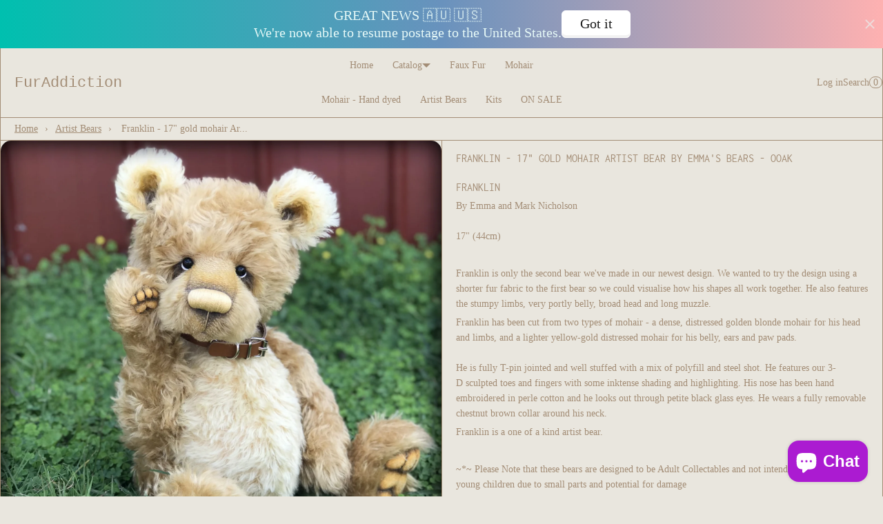

--- FILE ---
content_type: text/html; charset=utf-8
request_url: https://furaddictionstore.com/products/franklin-17-gold-mohair-artist-bear-by-emmas-bears-ooak
body_size: 25041
content:
<!doctype html>
<html lang="en" class="no-js">
<head>
  <!-- MANAGED BY GEO BLOCKER APP. DO NOT DELETE -->
  
  
      <meta name="referrer" content="no-referrer-when-downgrade">
      <script src="https://furaddictionstore.com/tools/_?_p=/products/franklin-17-gold-mohair-artist-bear-by-emmas-bears-ooak&_t=product"></script>
  
  <!-- END GEO BLOCKER APP -->
  <meta charset="utf-8">
    <meta name="viewport" content="width=device-width, initial-scale=1, viewport-fit=cover">

    <meta name="theme-color" content="#e9e6de">

    <meta name="Skelet." property="Sēlekkt. Studio" content="https://selekkt.dk/skelet/v3/">
    <meta name="Bullet" property="OpenThinking" content="https://openthinking.net/">

    <link rel="preconnect dns-prefetch" href="https://fonts.shopifycdn.com/" crossorigin>
    <link rel="preconnect dns-prefetch" href="https://cdn.shopify.com/" crossorigin>
    <link rel="preconnect dns-prefetch" href="https://v.shopify.com/" crossorigin>
    <link rel="preconnect dns-prefetch" href="https://cdn.shopifycloud.com/" crossorigin>

    <link rel="preload" as="style" href="//furaddictionstore.com/cdn/shop/t/3/assets/skelet.css?v=157023958278701650391658194156">

    <!-- OpenThinking SEO Engine -->	
<title>Franklin - 17&quot; gold mohair Artist Bear by Emma&#39;s Bears - OOAK – Furaddiction &amp; Emma&#39;s Bears</title>
<link rel="canonical" href="https://furaddictionstore.com/products/franklin-17-gold-mohair-artist-bear-by-emmas-bears-ooak">
<meta name="description" content="Franklin By Emma and Mark Nicholson 17&amp;quot; (44cm)   Franklin is only the second bear we&amp;#39;ve made in our newest design. We wanted to try the design using...">
<meta name="robots" content="index, follow, max-snippet:-1, max-image-preview:large, max-video-preview:-1">
<meta property="og:site_name" content="Furaddiction &amp; Emma&#39;s Bears">
<meta property="og:url" content="https://furaddictionstore.com/products/franklin-17-gold-mohair-artist-bear-by-emmas-bears-ooak">
<meta property="og:title" content="Franklin - 17" gold mohair Artist Bear by Emma's Bears - OOAK">
<meta property="og:type" content="product">
<meta property="og:description" content="Franklin By Emma and Mark Nicholson 17&amp;quot; (44cm)   Franklin is only the second bear we&amp;#39;ve made in our newest design. We wanted to try the design using...">

<meta property="product:price:amount" content="490.00">
<meta property="product:price:currency" content="AUD">
<meta property="og:price:amount" content="490.00">
<meta property="og:price:currency" content="AUD"><meta property="og:image" content="http://furaddictionstore.com/cdn/shop/products/Franklin_4_1200x1200.jpg?v=1571438747"><meta property="og:image" content="http://furaddictionstore.com/cdn/shop/products/Franklin_3_1200x1200.jpg?v=1571438747"><meta property="og:image" content="http://furaddictionstore.com/cdn/shop/products/Franklin_10_1200x1200.jpg?v=1571438747">
<meta property="og:image:secure_url" content="https://furaddictionstore.com/cdn/shop/products/Franklin_4_1200x1200.jpg?v=1571438747"><meta property="og:image:secure_url" content="https://furaddictionstore.com/cdn/shop/products/Franklin_3_1200x1200.jpg?v=1571438747"><meta property="og:image:secure_url" content="https://furaddictionstore.com/cdn/shop/products/Franklin_10_1200x1200.jpg?v=1571438747">

<meta name="twitter:card" content="summary_large_image">
<meta name="twitter:title" content="Franklin - 17" gold mohair Artist Bear by Emma's Bears - OOAK">
<meta name="twitter:description" content="Franklin By Emma and Mark Nicholson 17&amp;quot; (44cm)   Franklin is only the second bear we&amp;#39;ve made in our newest design. We wanted to try the design using...">
<script type="application/ld+json" class="openthinking-schema-graph">
{
   "@context":"https://schema.org",
   "@graph":[
      {
         "@type":"Organization",
         "@id":"https://furaddictionstore.com/#organization",
         "name":"Furaddiction &amp; Emma&#39;s Bears",
         "url":"https://furaddictionstore.com",
         "sameAs":["https://furaddictionstore.com"],
         "logo":{
            "@type":"ImageObject",
            "@id":"https://furaddictionstore.com/#logo",
            "inLanguage":"en",
            "url":"Liquid error (snippets/global-json line 41): invalid url input",
            "caption":"Furaddiction &amp; Emma&#39;s Bears"
         },
         "image":{
            "@id":"https://furaddictionstore.com/#logo"
         }
      },
      {
         "@type":"WebSite",
         "@id":"https://furaddictionstore.com/#website",
         "url":"https://furaddictionstore.com",
         "name":"Furaddiction &amp; Emma&#39;s Bears",
         "description":"Faux Fur, Mohair, Eyes, Patterns, Steel Shot, Bead Weight, Hand Made Teddy Bears and much much more.",
         "publisher":{
            "@id":"https://furaddictionstore.com/#organization"
         },
         "potentialAction":[
            {
               "@type":"SearchAction",
               "target":"/search?q={query}",
               "query-input":"required name=query"
            }
         ],
         "inLanguage":"en"
      }
   ]
}
</script>
<script type="application/ld+json" class="openthinking-schema-graph">
{
  "@context": "http://schema.org/",
  "@type": "Product",
  "name": "Franklin - 17&quot; gold mohair Artist Bear by Emma&#39;s Bears - OOAK",
  "url": "https://furaddictionstore.com/products/franklin-17-gold-mohair-artist-bear-by-emmas-bears-ooak","sku": "12760070979672","productID": "1371145011288",
  "brand": {
    "@type": "Brand",
    "name": "Emma&#39;s Bears"
  },
  "description": "Franklin\nBy Emma and Mark Nicholson  17\" (44cm)\n \nFranklin is only the second bear we've made in our newest design. We wanted to try the design using a shorter fur fabric to the first bear so we could visualise how his shapes all work together. He also features the stumpy limbs, very portly belly, broad head and long muzzle.  \nFranklin has been cut from two types of mohair - a dense, distressed golden blonde mohair for his head and limbs, and a lighter yellow-gold distressed mohair for his belly, ears and paw pads. He is fully T-pin jointed and well stuffed with a mix of polyfill and steel shot. He features our 3-D sculpted toes and fingers with some inktense shading and highlighting. His nose has been hand embroidered in perle cotton and he looks out through petite black glass eyes. He wears a fully removable chestnut brown collar around his neck. \nFranklin is a one of a kind artist bear. \n \n~*~ Please Note that these bears are designed to be Adult Collectables and not intended for infants and young children due to small parts and potential for damage \n ",
  "image": "https://furaddictionstore.com/cdn/shop/products/Franklin_4.jpg?v=1571438747","offers": 
      {
        "@type" : "Offer",
        "priceCurrency": "AUD",
        "price": "490.00",
        "itemCondition" : "http://schema.org/NewCondition",
        "availability" : "http://schema.org/OutOfStock",
        "url" : "https://furaddictionstore.com/products/franklin-17-gold-mohair-artist-bear-by-emmas-bears-ooak?variant=12760070979672","image": "https://furaddictionstore.com/cdn/shop/products/Franklin_4.jpg?v=1571438747","name" : "Franklin - 17&quot; gold mohair Artist Bear by Emma&#39;s Bears - OOAK","sku": "12760070979672","description" : "Franklin\nBy Emma and Mark Nicholson  17\" (44cm)\n \nFranklin is only the second bear we've made in our newest design. We wanted to try the design using a shorter fur fabric to the first bear so we could visualise how his shapes all work together. He also features the stumpy limbs, very portly belly, broad head and long muzzle.  \nFranklin has been cut from two types of mohair - a dense, distressed golden blonde mohair for his head and limbs, and a lighter yellow-gold distressed mohair for his belly, ears and paw pads. He is fully T-pin jointed and well stuffed with a mix of polyfill and steel shot. He features our 3-D sculpted toes and fingers with some inktense shading and highlighting. His nose has been hand embroidered in perle cotton and he looks out through petite black glass eyes. He wears a fully removable chestnut brown collar around his neck. \nFranklin is a one of a kind artist bear. \n \n~*~ Please Note that these bears are designed to be Adult Collectables and not intended for infants and young children due to small parts and potential for damage \n ","priceValidUntil": "2027-01-04"
      }}
</script>

<!-- / OpenThinking SEO Engine -->
<script>document.documentElement.className = 'js';</script>

    <script>window.performance && window.performance.mark && window.performance.mark('shopify.content_for_header.start');</script><meta id="shopify-digital-wallet" name="shopify-digital-wallet" content="/2019864/digital_wallets/dialog">
<meta name="shopify-checkout-api-token" content="1e7a1a7f0ff87e941816526736179306">
<meta id="in-context-paypal-metadata" data-shop-id="2019864" data-venmo-supported="false" data-environment="production" data-locale="en_US" data-paypal-v4="true" data-currency="AUD">
<link rel="alternate" type="application/json+oembed" href="https://furaddictionstore.com/products/franklin-17-gold-mohair-artist-bear-by-emmas-bears-ooak.oembed">
<script async="async" src="/checkouts/internal/preloads.js?locale=en-AU"></script>
<link rel="preconnect" href="https://shop.app" crossorigin="anonymous">
<script async="async" src="https://shop.app/checkouts/internal/preloads.js?locale=en-AU&shop_id=2019864" crossorigin="anonymous"></script>
<script id="apple-pay-shop-capabilities" type="application/json">{"shopId":2019864,"countryCode":"AU","currencyCode":"AUD","merchantCapabilities":["supports3DS"],"merchantId":"gid:\/\/shopify\/Shop\/2019864","merchantName":"Furaddiction \u0026 Emma's Bears","requiredBillingContactFields":["postalAddress","email","phone"],"requiredShippingContactFields":["postalAddress","email","phone"],"shippingType":"shipping","supportedNetworks":["visa","masterCard","amex","jcb"],"total":{"type":"pending","label":"Furaddiction \u0026 Emma's Bears","amount":"1.00"},"shopifyPaymentsEnabled":true,"supportsSubscriptions":true}</script>
<script id="shopify-features" type="application/json">{"accessToken":"1e7a1a7f0ff87e941816526736179306","betas":["rich-media-storefront-analytics"],"domain":"furaddictionstore.com","predictiveSearch":true,"shopId":2019864,"locale":"en"}</script>
<script>var Shopify = Shopify || {};
Shopify.shop = "furaddiction.myshopify.com";
Shopify.locale = "en";
Shopify.currency = {"active":"AUD","rate":"1.0"};
Shopify.country = "AU";
Shopify.theme = {"name":"Bullet","id":121334169688,"schema_name":"Bullet","schema_version":"2.3.0","theme_store_id":1114,"role":"main"};
Shopify.theme.handle = "null";
Shopify.theme.style = {"id":null,"handle":null};
Shopify.cdnHost = "furaddictionstore.com/cdn";
Shopify.routes = Shopify.routes || {};
Shopify.routes.root = "/";</script>
<script type="module">!function(o){(o.Shopify=o.Shopify||{}).modules=!0}(window);</script>
<script>!function(o){function n(){var o=[];function n(){o.push(Array.prototype.slice.apply(arguments))}return n.q=o,n}var t=o.Shopify=o.Shopify||{};t.loadFeatures=n(),t.autoloadFeatures=n()}(window);</script>
<script>
  window.ShopifyPay = window.ShopifyPay || {};
  window.ShopifyPay.apiHost = "shop.app\/pay";
  window.ShopifyPay.redirectState = null;
</script>
<script id="shop-js-analytics" type="application/json">{"pageType":"product"}</script>
<script defer="defer" async type="module" src="//furaddictionstore.com/cdn/shopifycloud/shop-js/modules/v2/client.init-shop-cart-sync_DtuiiIyl.en.esm.js"></script>
<script defer="defer" async type="module" src="//furaddictionstore.com/cdn/shopifycloud/shop-js/modules/v2/chunk.common_CUHEfi5Q.esm.js"></script>
<script type="module">
  await import("//furaddictionstore.com/cdn/shopifycloud/shop-js/modules/v2/client.init-shop-cart-sync_DtuiiIyl.en.esm.js");
await import("//furaddictionstore.com/cdn/shopifycloud/shop-js/modules/v2/chunk.common_CUHEfi5Q.esm.js");

  window.Shopify.SignInWithShop?.initShopCartSync?.({"fedCMEnabled":true,"windoidEnabled":true});

</script>
<script>
  window.Shopify = window.Shopify || {};
  if (!window.Shopify.featureAssets) window.Shopify.featureAssets = {};
  window.Shopify.featureAssets['shop-js'] = {"shop-cart-sync":["modules/v2/client.shop-cart-sync_DFoTY42P.en.esm.js","modules/v2/chunk.common_CUHEfi5Q.esm.js"],"init-fed-cm":["modules/v2/client.init-fed-cm_D2UNy1i2.en.esm.js","modules/v2/chunk.common_CUHEfi5Q.esm.js"],"init-shop-email-lookup-coordinator":["modules/v2/client.init-shop-email-lookup-coordinator_BQEe2rDt.en.esm.js","modules/v2/chunk.common_CUHEfi5Q.esm.js"],"shop-cash-offers":["modules/v2/client.shop-cash-offers_3CTtReFF.en.esm.js","modules/v2/chunk.common_CUHEfi5Q.esm.js","modules/v2/chunk.modal_BewljZkx.esm.js"],"shop-button":["modules/v2/client.shop-button_C6oxCjDL.en.esm.js","modules/v2/chunk.common_CUHEfi5Q.esm.js"],"init-windoid":["modules/v2/client.init-windoid_5pix8xhK.en.esm.js","modules/v2/chunk.common_CUHEfi5Q.esm.js"],"avatar":["modules/v2/client.avatar_BTnouDA3.en.esm.js"],"init-shop-cart-sync":["modules/v2/client.init-shop-cart-sync_DtuiiIyl.en.esm.js","modules/v2/chunk.common_CUHEfi5Q.esm.js"],"shop-toast-manager":["modules/v2/client.shop-toast-manager_BYv_8cH1.en.esm.js","modules/v2/chunk.common_CUHEfi5Q.esm.js"],"pay-button":["modules/v2/client.pay-button_FnF9EIkY.en.esm.js","modules/v2/chunk.common_CUHEfi5Q.esm.js"],"shop-login-button":["modules/v2/client.shop-login-button_CH1KUpOf.en.esm.js","modules/v2/chunk.common_CUHEfi5Q.esm.js","modules/v2/chunk.modal_BewljZkx.esm.js"],"init-customer-accounts-sign-up":["modules/v2/client.init-customer-accounts-sign-up_aj7QGgYS.en.esm.js","modules/v2/client.shop-login-button_CH1KUpOf.en.esm.js","modules/v2/chunk.common_CUHEfi5Q.esm.js","modules/v2/chunk.modal_BewljZkx.esm.js"],"init-shop-for-new-customer-accounts":["modules/v2/client.init-shop-for-new-customer-accounts_NbnYRf_7.en.esm.js","modules/v2/client.shop-login-button_CH1KUpOf.en.esm.js","modules/v2/chunk.common_CUHEfi5Q.esm.js","modules/v2/chunk.modal_BewljZkx.esm.js"],"init-customer-accounts":["modules/v2/client.init-customer-accounts_ppedhqCH.en.esm.js","modules/v2/client.shop-login-button_CH1KUpOf.en.esm.js","modules/v2/chunk.common_CUHEfi5Q.esm.js","modules/v2/chunk.modal_BewljZkx.esm.js"],"shop-follow-button":["modules/v2/client.shop-follow-button_CMIBBa6u.en.esm.js","modules/v2/chunk.common_CUHEfi5Q.esm.js","modules/v2/chunk.modal_BewljZkx.esm.js"],"lead-capture":["modules/v2/client.lead-capture_But0hIyf.en.esm.js","modules/v2/chunk.common_CUHEfi5Q.esm.js","modules/v2/chunk.modal_BewljZkx.esm.js"],"checkout-modal":["modules/v2/client.checkout-modal_BBxc70dQ.en.esm.js","modules/v2/chunk.common_CUHEfi5Q.esm.js","modules/v2/chunk.modal_BewljZkx.esm.js"],"shop-login":["modules/v2/client.shop-login_hM3Q17Kl.en.esm.js","modules/v2/chunk.common_CUHEfi5Q.esm.js","modules/v2/chunk.modal_BewljZkx.esm.js"],"payment-terms":["modules/v2/client.payment-terms_CAtGlQYS.en.esm.js","modules/v2/chunk.common_CUHEfi5Q.esm.js","modules/v2/chunk.modal_BewljZkx.esm.js"]};
</script>
<script>(function() {
  var isLoaded = false;
  function asyncLoad() {
    if (isLoaded) return;
    isLoaded = true;
    var urls = ["\/\/static.zotabox.com\/b\/8\/b8572ac66e3e713e2da226bb542c4d9a\/widgets.js?shop=furaddiction.myshopify.com"];
    for (var i = 0; i < urls.length; i++) {
      var s = document.createElement('script');
      s.type = 'text/javascript';
      s.async = true;
      s.src = urls[i];
      var x = document.getElementsByTagName('script')[0];
      x.parentNode.insertBefore(s, x);
    }
  };
  if(window.attachEvent) {
    window.attachEvent('onload', asyncLoad);
  } else {
    window.addEventListener('load', asyncLoad, false);
  }
})();</script>
<script id="__st">var __st={"a":2019864,"offset":36000,"reqid":"51fb95c5-91f7-4d6f-89c0-2f9355e3b21f-1767510862","pageurl":"furaddictionstore.com\/products\/franklin-17-gold-mohair-artist-bear-by-emmas-bears-ooak","u":"94e3d11c2b02","p":"product","rtyp":"product","rid":1371145011288};</script>
<script>window.ShopifyPaypalV4VisibilityTracking = true;</script>
<script id="captcha-bootstrap">!function(){'use strict';const t='contact',e='account',n='new_comment',o=[[t,t],['blogs',n],['comments',n],[t,'customer']],c=[[e,'customer_login'],[e,'guest_login'],[e,'recover_customer_password'],[e,'create_customer']],r=t=>t.map((([t,e])=>`form[action*='/${t}']:not([data-nocaptcha='true']) input[name='form_type'][value='${e}']`)).join(','),a=t=>()=>t?[...document.querySelectorAll(t)].map((t=>t.form)):[];function s(){const t=[...o],e=r(t);return a(e)}const i='password',u='form_key',d=['recaptcha-v3-token','g-recaptcha-response','h-captcha-response',i],f=()=>{try{return window.sessionStorage}catch{return}},m='__shopify_v',_=t=>t.elements[u];function p(t,e,n=!1){try{const o=window.sessionStorage,c=JSON.parse(o.getItem(e)),{data:r}=function(t){const{data:e,action:n}=t;return t[m]||n?{data:e,action:n}:{data:t,action:n}}(c);for(const[e,n]of Object.entries(r))t.elements[e]&&(t.elements[e].value=n);n&&o.removeItem(e)}catch(o){console.error('form repopulation failed',{error:o})}}const l='form_type',E='cptcha';function T(t){t.dataset[E]=!0}const w=window,h=w.document,L='Shopify',v='ce_forms',y='captcha';let A=!1;((t,e)=>{const n=(g='f06e6c50-85a8-45c8-87d0-21a2b65856fe',I='https://cdn.shopify.com/shopifycloud/storefront-forms-hcaptcha/ce_storefront_forms_captcha_hcaptcha.v1.5.2.iife.js',D={infoText:'Protected by hCaptcha',privacyText:'Privacy',termsText:'Terms'},(t,e,n)=>{const o=w[L][v],c=o.bindForm;if(c)return c(t,g,e,D).then(n);var r;o.q.push([[t,g,e,D],n]),r=I,A||(h.body.append(Object.assign(h.createElement('script'),{id:'captcha-provider',async:!0,src:r})),A=!0)});var g,I,D;w[L]=w[L]||{},w[L][v]=w[L][v]||{},w[L][v].q=[],w[L][y]=w[L][y]||{},w[L][y].protect=function(t,e){n(t,void 0,e),T(t)},Object.freeze(w[L][y]),function(t,e,n,w,h,L){const[v,y,A,g]=function(t,e,n){const i=e?o:[],u=t?c:[],d=[...i,...u],f=r(d),m=r(i),_=r(d.filter((([t,e])=>n.includes(e))));return[a(f),a(m),a(_),s()]}(w,h,L),I=t=>{const e=t.target;return e instanceof HTMLFormElement?e:e&&e.form},D=t=>v().includes(t);t.addEventListener('submit',(t=>{const e=I(t);if(!e)return;const n=D(e)&&!e.dataset.hcaptchaBound&&!e.dataset.recaptchaBound,o=_(e),c=g().includes(e)&&(!o||!o.value);(n||c)&&t.preventDefault(),c&&!n&&(function(t){try{if(!f())return;!function(t){const e=f();if(!e)return;const n=_(t);if(!n)return;const o=n.value;o&&e.removeItem(o)}(t);const e=Array.from(Array(32),(()=>Math.random().toString(36)[2])).join('');!function(t,e){_(t)||t.append(Object.assign(document.createElement('input'),{type:'hidden',name:u})),t.elements[u].value=e}(t,e),function(t,e){const n=f();if(!n)return;const o=[...t.querySelectorAll(`input[type='${i}']`)].map((({name:t})=>t)),c=[...d,...o],r={};for(const[a,s]of new FormData(t).entries())c.includes(a)||(r[a]=s);n.setItem(e,JSON.stringify({[m]:1,action:t.action,data:r}))}(t,e)}catch(e){console.error('failed to persist form',e)}}(e),e.submit())}));const S=(t,e)=>{t&&!t.dataset[E]&&(n(t,e.some((e=>e===t))),T(t))};for(const o of['focusin','change'])t.addEventListener(o,(t=>{const e=I(t);D(e)&&S(e,y())}));const B=e.get('form_key'),M=e.get(l),P=B&&M;t.addEventListener('DOMContentLoaded',(()=>{const t=y();if(P)for(const e of t)e.elements[l].value===M&&p(e,B);[...new Set([...A(),...v().filter((t=>'true'===t.dataset.shopifyCaptcha))])].forEach((e=>S(e,t)))}))}(h,new URLSearchParams(w.location.search),n,t,e,['guest_login'])})(!0,!0)}();</script>
<script integrity="sha256-4kQ18oKyAcykRKYeNunJcIwy7WH5gtpwJnB7kiuLZ1E=" data-source-attribution="shopify.loadfeatures" defer="defer" src="//furaddictionstore.com/cdn/shopifycloud/storefront/assets/storefront/load_feature-a0a9edcb.js" crossorigin="anonymous"></script>
<script crossorigin="anonymous" defer="defer" src="//furaddictionstore.com/cdn/shopifycloud/storefront/assets/shopify_pay/storefront-65b4c6d7.js?v=20250812"></script>
<script data-source-attribution="shopify.dynamic_checkout.dynamic.init">var Shopify=Shopify||{};Shopify.PaymentButton=Shopify.PaymentButton||{isStorefrontPortableWallets:!0,init:function(){window.Shopify.PaymentButton.init=function(){};var t=document.createElement("script");t.src="https://furaddictionstore.com/cdn/shopifycloud/portable-wallets/latest/portable-wallets.en.js",t.type="module",document.head.appendChild(t)}};
</script>
<script data-source-attribution="shopify.dynamic_checkout.buyer_consent">
  function portableWalletsHideBuyerConsent(e){var t=document.getElementById("shopify-buyer-consent"),n=document.getElementById("shopify-subscription-policy-button");t&&n&&(t.classList.add("hidden"),t.setAttribute("aria-hidden","true"),n.removeEventListener("click",e))}function portableWalletsShowBuyerConsent(e){var t=document.getElementById("shopify-buyer-consent"),n=document.getElementById("shopify-subscription-policy-button");t&&n&&(t.classList.remove("hidden"),t.removeAttribute("aria-hidden"),n.addEventListener("click",e))}window.Shopify?.PaymentButton&&(window.Shopify.PaymentButton.hideBuyerConsent=portableWalletsHideBuyerConsent,window.Shopify.PaymentButton.showBuyerConsent=portableWalletsShowBuyerConsent);
</script>
<script data-source-attribution="shopify.dynamic_checkout.cart.bootstrap">document.addEventListener("DOMContentLoaded",(function(){function t(){return document.querySelector("shopify-accelerated-checkout-cart, shopify-accelerated-checkout")}if(t())Shopify.PaymentButton.init();else{new MutationObserver((function(e,n){t()&&(Shopify.PaymentButton.init(),n.disconnect())})).observe(document.body,{childList:!0,subtree:!0})}}));
</script>
<link id="shopify-accelerated-checkout-styles" rel="stylesheet" media="screen" href="https://furaddictionstore.com/cdn/shopifycloud/portable-wallets/latest/accelerated-checkout-backwards-compat.css" crossorigin="anonymous">
<style id="shopify-accelerated-checkout-cart">
        #shopify-buyer-consent {
  margin-top: 1em;
  display: inline-block;
  width: 100%;
}

#shopify-buyer-consent.hidden {
  display: none;
}

#shopify-subscription-policy-button {
  background: none;
  border: none;
  padding: 0;
  text-decoration: underline;
  font-size: inherit;
  cursor: pointer;
}

#shopify-subscription-policy-button::before {
  box-shadow: none;
}

      </style>

<script>window.performance && window.performance.mark && window.performance.mark('shopify.content_for_header.end');</script>
    <link href="//furaddictionstore.com/cdn/shop/t/3/assets/skelet.css?v=157023958278701650391658194156" rel="stylesheet" type="text/css" media="all" />
<style data-shopify>



@font-face {
  font-family: Inconsolata;
  font-weight: 400;
  font-style: normal;
  font-display: swap;
  src: url("//furaddictionstore.com/cdn/fonts/inconsolata/inconsolata_n4.8e0be9241e16b6e6311249bed21adcbee343bcd1.woff2") format("woff2"),
       url("//furaddictionstore.com/cdn/fonts/inconsolata/inconsolata_n4.c913b3219f7cc7a03a6565e54733068641b83be2.woff") format("woff");
}

@font-face {
  font-family: Inconsolata;
  font-weight: 700;
  font-style: normal;
  font-display: swap;
  src: url("//furaddictionstore.com/cdn/fonts/inconsolata/inconsolata_n7.42ffb2ea5578e6e88edd291e392dab233d946720.woff2") format("woff2"),
       url("//furaddictionstore.com/cdn/fonts/inconsolata/inconsolata_n7.f8fd13bf56b4d5d5891a97e9dc61ee446a880def.woff") format("woff");
}




:root {
    --hFontFamily: var(--fontFamily);
    --fontWeight: 400;
    --fontStyle: normal;
    --hWeight: 600;
    --hStyle: normal;

    --bgColor: #e9e6de;
    --primary: #a38d76;
    --plyr-color-main: var(--primary);

    --color: #a38d76;
    --linkColor: #a38d76;
    --linkHover: #a38d76;

    --buttonBgColor: #ffffff;
    --buttonBorderColor: #a38d76;
    --buttonBorderHover: #000000;
    --buttonColor: #a38d76;

    --buyButtonBgColor: #ffb521;
    --buyButtonBorderColor: #000000;
    --buyButtonBorderHover: #000000;
    --buyButtonColor: #000000;
    --buttonBorderWidth: 1px;

    --boxBgColor: #ffffff;
    --boxPlaceholderColor: #a38d76;
    --boxBorderColor: #a38d76;
    --boxBorderHover: #000000;
    --boxBorderActive: #000000;
    --boxColor: #a38d76;
    --boxBorderWidth: 1px;;

    --cardBg: #e9e6de;
    --cardColor: #a38d76;
    --cardTextBg: #000;

    --globalBorderColor: #a38d76;
    --globalBorderWidth: 1px;
    --globalBorder: var(--globalBorderWidth) solid var(--globalBorderColor);

    --radius: 10px;
    --radiusImg: 1.5rem;

    --globalShadow: 0 0 15px rgba(0,0,0,0.25);

    --buttonRadius: var(--radius);
    --padding: 2rem;
    --boxPadding: 1rem;
    --boxRadius: var(--radius);
    --buttonPadding: 1.4rem;
    --rowGap: 0;
    --columnGap: 0;

    --logoSize: 1.8rem;
    --headerHeight: auto;

    --fontSizeBase: 1.0;
    --fontSize: calc(var(--fontSizeBase) * 1.4rem);
    --iconSize: var(--fontSize);

    --colorHeadings: #a38d76;
    --hSizeBase: 1.0;
    --hSize: calc(var(--hSizeBase) * 1.6rem);
    --h1Size: var(--hSize);
    --h2Size: var(--hSize);
    --h3Size: var(--hSize);
    --h4Size: var(--hSize);
    --h5Size: var(--hSize);
    --h6Size: var(--hSize);

    --hLine: 1.4;
    --h1Line: var(--hLine);
    --h2Line: var(--hLine);
    --h3Line: var(--hLine);
    --h4Line: var(--hLine);
    --h5Line: var(--hLine);
    --h6Line: var(--hLine);

    --fontFamily: "New York", Iowan Old Style, Apple Garamond, Baskerville, Times New Roman, Droid Serif, Times, Source Serif Pro, serif, Apple Color Emoji, Segoe UI Emoji, Segoe UI Symbol;
    --fontWeight: 400;
    --fontStyle: normal;

    --hFontFamily: Inconsolata, monospace;
    --hWeight: 400;
    --hStyle: normal;
    --hTxTransform: uppercase;

    --safe-area-inset-top: env(safe-area-inset-top, 0.5rem);
    --safe-area-inset-right: env(safe-area-inset-right, 0.5rem);
    --safe-area-inset-bottom: env(safe-area-inset-bottom, 0.5rem);
    --safe-area-inset-left: env(safe-area-inset-left, 0.5rem);
}

img,video,iframe,.lazyframe,.plyr__video-wrapper { border-radius: var(--radiusImg) }

body.ip--padding :where(img,.lazyframe,.plyr__video-wrapper) { transform: scale(0.96) }
body.ip--margin :where(img,.lazyframe,.plyr__video-wrapper)  { transform: scale(0.98) }
@media (max-width: 777px) { body.ip--padding :where(img,.lazyframe,.plyr__video-wrapper) { transform: scale(0.98) } }@media (min-width: 777px) {
    #app { max-width: 1300px; margin: 0 auto; border-left: var(--globalBorder); border-right: var(--globalBorder) }
}@media (max-width: 777px) { 
  :root { 
    --fontSize: 1.4rem;
    --iconSize: var(--fontSize);
    --hSize: 1.6rem;
    --h1Size: var(--hSize);
    --h2Size: var(--hSize);
    --h3Size: var(--hSize);
    --h4Size: var(--hSize);
    --h5Size: var(--hSize);
    --h6Size: var(--hSize);
  }
}</style><link href="//furaddictionstore.com/cdn/shop/t/3/assets/app.css?v=43999656478442855581658194156" rel="stylesheet" type="text/css" media="all" />
    
    
<!-- BEGIN app block: shopify://apps/yeps/blocks/yeps/e514c124-b6d8-42cf-8001-0defa550f08e --><script>
window.YepsID = '01864db6-e1fd-255c-4f41-44a9876ca14f';

window.YepsData = {"campaigns":[{"id":"0198d51a-b6d7-2934-b281-46b60cd62a3f","type":"bar","options":{"type":"text","fixed":false,"sticky":false,"closable":true,"closableLeft":false,"closableRight":true,"placement":"top","size":"large","whiteLabel":true,"pushes":true,"removeIframe":true,"defaultStatic":true,"messageType":"single","animationType":"left","animationSpeed":null,"theme":{"bg":"#00c0af","bg2":"#6992bd","bg3":"#feb1b1","text":"#e6f9f7","face":"#ffffff","buttonText":"#1a1a1a","fontSize":null,"padding":null},"textData":{"country":"your country"},"font":{"family":"inherit"},"text":"GREAT NEWS 🇦🇺 🇺🇸<br>We're now able to resume postage to the United States.","buttonText":"Got it","href":"","linkButton":true,"newTab":false},"query":{"and":[{"timePage":{"gt":0}},{"timeSinceClose":{"gt":-1}},{"timeSinceSuccess":{"gt":0}},{"countryCode":{"or":[{"eq":"US"},{"eq":"UM"}]}}]}}],"hacks":{"removeIframe":true,"defaultStatic":true}};
window.YepsActive = true;
window.YepsIsolate = true;
window.YepsMigrated = false;

window.YepsContext = {
  locale: 'en',
  marketId: '60915800',
  currency: 'AUD',
  pageType: 'product',
  productId: '1371145011288',
  
  
  
  productTags: ["bears","emma's bears","golden","hand made","mohair","yellow"],
  
};
</script>


<!-- END app block --><script src="https://cdn.shopify.com/extensions/019a9621-10ce-7d30-abcd-7c4882d6a9b8/yepsng-widget-63/assets/yeps.js" type="text/javascript" defer="defer"></script>
<link href="https://cdn.shopify.com/extensions/019a9621-10ce-7d30-abcd-7c4882d6a9b8/yepsng-widget-63/assets/yeps.css" rel="stylesheet" type="text/css" media="all">
<script src="https://cdn.shopify.com/extensions/7bc9bb47-adfa-4267-963e-cadee5096caf/inbox-1252/assets/inbox-chat-loader.js" type="text/javascript" defer="defer"></script>
<link href="https://monorail-edge.shopifysvc.com" rel="dns-prefetch">
<script>(function(){if ("sendBeacon" in navigator && "performance" in window) {try {var session_token_from_headers = performance.getEntriesByType('navigation')[0].serverTiming.find(x => x.name == '_s').description;} catch {var session_token_from_headers = undefined;}var session_cookie_matches = document.cookie.match(/_shopify_s=([^;]*)/);var session_token_from_cookie = session_cookie_matches && session_cookie_matches.length === 2 ? session_cookie_matches[1] : "";var session_token = session_token_from_headers || session_token_from_cookie || "";function handle_abandonment_event(e) {var entries = performance.getEntries().filter(function(entry) {return /monorail-edge.shopifysvc.com/.test(entry.name);});if (!window.abandonment_tracked && entries.length === 0) {window.abandonment_tracked = true;var currentMs = Date.now();var navigation_start = performance.timing.navigationStart;var payload = {shop_id: 2019864,url: window.location.href,navigation_start,duration: currentMs - navigation_start,session_token,page_type: "product"};window.navigator.sendBeacon("https://monorail-edge.shopifysvc.com/v1/produce", JSON.stringify({schema_id: "online_store_buyer_site_abandonment/1.1",payload: payload,metadata: {event_created_at_ms: currentMs,event_sent_at_ms: currentMs}}));}}window.addEventListener('pagehide', handle_abandonment_event);}}());</script>
<script id="web-pixels-manager-setup">(function e(e,d,r,n,o){if(void 0===o&&(o={}),!Boolean(null===(a=null===(i=window.Shopify)||void 0===i?void 0:i.analytics)||void 0===a?void 0:a.replayQueue)){var i,a;window.Shopify=window.Shopify||{};var t=window.Shopify;t.analytics=t.analytics||{};var s=t.analytics;s.replayQueue=[],s.publish=function(e,d,r){return s.replayQueue.push([e,d,r]),!0};try{self.performance.mark("wpm:start")}catch(e){}var l=function(){var e={modern:/Edge?\/(1{2}[4-9]|1[2-9]\d|[2-9]\d{2}|\d{4,})\.\d+(\.\d+|)|Firefox\/(1{2}[4-9]|1[2-9]\d|[2-9]\d{2}|\d{4,})\.\d+(\.\d+|)|Chrom(ium|e)\/(9{2}|\d{3,})\.\d+(\.\d+|)|(Maci|X1{2}).+ Version\/(15\.\d+|(1[6-9]|[2-9]\d|\d{3,})\.\d+)([,.]\d+|)( \(\w+\)|)( Mobile\/\w+|) Safari\/|Chrome.+OPR\/(9{2}|\d{3,})\.\d+\.\d+|(CPU[ +]OS|iPhone[ +]OS|CPU[ +]iPhone|CPU IPhone OS|CPU iPad OS)[ +]+(15[._]\d+|(1[6-9]|[2-9]\d|\d{3,})[._]\d+)([._]\d+|)|Android:?[ /-](13[3-9]|1[4-9]\d|[2-9]\d{2}|\d{4,})(\.\d+|)(\.\d+|)|Android.+Firefox\/(13[5-9]|1[4-9]\d|[2-9]\d{2}|\d{4,})\.\d+(\.\d+|)|Android.+Chrom(ium|e)\/(13[3-9]|1[4-9]\d|[2-9]\d{2}|\d{4,})\.\d+(\.\d+|)|SamsungBrowser\/([2-9]\d|\d{3,})\.\d+/,legacy:/Edge?\/(1[6-9]|[2-9]\d|\d{3,})\.\d+(\.\d+|)|Firefox\/(5[4-9]|[6-9]\d|\d{3,})\.\d+(\.\d+|)|Chrom(ium|e)\/(5[1-9]|[6-9]\d|\d{3,})\.\d+(\.\d+|)([\d.]+$|.*Safari\/(?![\d.]+ Edge\/[\d.]+$))|(Maci|X1{2}).+ Version\/(10\.\d+|(1[1-9]|[2-9]\d|\d{3,})\.\d+)([,.]\d+|)( \(\w+\)|)( Mobile\/\w+|) Safari\/|Chrome.+OPR\/(3[89]|[4-9]\d|\d{3,})\.\d+\.\d+|(CPU[ +]OS|iPhone[ +]OS|CPU[ +]iPhone|CPU IPhone OS|CPU iPad OS)[ +]+(10[._]\d+|(1[1-9]|[2-9]\d|\d{3,})[._]\d+)([._]\d+|)|Android:?[ /-](13[3-9]|1[4-9]\d|[2-9]\d{2}|\d{4,})(\.\d+|)(\.\d+|)|Mobile Safari.+OPR\/([89]\d|\d{3,})\.\d+\.\d+|Android.+Firefox\/(13[5-9]|1[4-9]\d|[2-9]\d{2}|\d{4,})\.\d+(\.\d+|)|Android.+Chrom(ium|e)\/(13[3-9]|1[4-9]\d|[2-9]\d{2}|\d{4,})\.\d+(\.\d+|)|Android.+(UC? ?Browser|UCWEB|U3)[ /]?(15\.([5-9]|\d{2,})|(1[6-9]|[2-9]\d|\d{3,})\.\d+)\.\d+|SamsungBrowser\/(5\.\d+|([6-9]|\d{2,})\.\d+)|Android.+MQ{2}Browser\/(14(\.(9|\d{2,})|)|(1[5-9]|[2-9]\d|\d{3,})(\.\d+|))(\.\d+|)|K[Aa][Ii]OS\/(3\.\d+|([4-9]|\d{2,})\.\d+)(\.\d+|)/},d=e.modern,r=e.legacy,n=navigator.userAgent;return n.match(d)?"modern":n.match(r)?"legacy":"unknown"}(),u="modern"===l?"modern":"legacy",c=(null!=n?n:{modern:"",legacy:""})[u],f=function(e){return[e.baseUrl,"/wpm","/b",e.hashVersion,"modern"===e.buildTarget?"m":"l",".js"].join("")}({baseUrl:d,hashVersion:r,buildTarget:u}),m=function(e){var d=e.version,r=e.bundleTarget,n=e.surface,o=e.pageUrl,i=e.monorailEndpoint;return{emit:function(e){var a=e.status,t=e.errorMsg,s=(new Date).getTime(),l=JSON.stringify({metadata:{event_sent_at_ms:s},events:[{schema_id:"web_pixels_manager_load/3.1",payload:{version:d,bundle_target:r,page_url:o,status:a,surface:n,error_msg:t},metadata:{event_created_at_ms:s}}]});if(!i)return console&&console.warn&&console.warn("[Web Pixels Manager] No Monorail endpoint provided, skipping logging."),!1;try{return self.navigator.sendBeacon.bind(self.navigator)(i,l)}catch(e){}var u=new XMLHttpRequest;try{return u.open("POST",i,!0),u.setRequestHeader("Content-Type","text/plain"),u.send(l),!0}catch(e){return console&&console.warn&&console.warn("[Web Pixels Manager] Got an unhandled error while logging to Monorail."),!1}}}}({version:r,bundleTarget:l,surface:e.surface,pageUrl:self.location.href,monorailEndpoint:e.monorailEndpoint});try{o.browserTarget=l,function(e){var d=e.src,r=e.async,n=void 0===r||r,o=e.onload,i=e.onerror,a=e.sri,t=e.scriptDataAttributes,s=void 0===t?{}:t,l=document.createElement("script"),u=document.querySelector("head"),c=document.querySelector("body");if(l.async=n,l.src=d,a&&(l.integrity=a,l.crossOrigin="anonymous"),s)for(var f in s)if(Object.prototype.hasOwnProperty.call(s,f))try{l.dataset[f]=s[f]}catch(e){}if(o&&l.addEventListener("load",o),i&&l.addEventListener("error",i),u)u.appendChild(l);else{if(!c)throw new Error("Did not find a head or body element to append the script");c.appendChild(l)}}({src:f,async:!0,onload:function(){if(!function(){var e,d;return Boolean(null===(d=null===(e=window.Shopify)||void 0===e?void 0:e.analytics)||void 0===d?void 0:d.initialized)}()){var d=window.webPixelsManager.init(e)||void 0;if(d){var r=window.Shopify.analytics;r.replayQueue.forEach((function(e){var r=e[0],n=e[1],o=e[2];d.publishCustomEvent(r,n,o)})),r.replayQueue=[],r.publish=d.publishCustomEvent,r.visitor=d.visitor,r.initialized=!0}}},onerror:function(){return m.emit({status:"failed",errorMsg:"".concat(f," has failed to load")})},sri:function(e){var d=/^sha384-[A-Za-z0-9+/=]+$/;return"string"==typeof e&&d.test(e)}(c)?c:"",scriptDataAttributes:o}),m.emit({status:"loading"})}catch(e){m.emit({status:"failed",errorMsg:(null==e?void 0:e.message)||"Unknown error"})}}})({shopId: 2019864,storefrontBaseUrl: "https://furaddictionstore.com",extensionsBaseUrl: "https://extensions.shopifycdn.com/cdn/shopifycloud/web-pixels-manager",monorailEndpoint: "https://monorail-edge.shopifysvc.com/unstable/produce_batch",surface: "storefront-renderer",enabledBetaFlags: ["2dca8a86","a0d5f9d2"],webPixelsConfigList: [{"id":"242352419","configuration":"{\"pixel_id\":\"862802911222575\",\"pixel_type\":\"facebook_pixel\",\"metaapp_system_user_token\":\"-\"}","eventPayloadVersion":"v1","runtimeContext":"OPEN","scriptVersion":"ca16bc87fe92b6042fbaa3acc2fbdaa6","type":"APP","apiClientId":2329312,"privacyPurposes":["ANALYTICS","MARKETING","SALE_OF_DATA"],"dataSharingAdjustments":{"protectedCustomerApprovalScopes":["read_customer_address","read_customer_email","read_customer_name","read_customer_personal_data","read_customer_phone"]}},{"id":"shopify-app-pixel","configuration":"{}","eventPayloadVersion":"v1","runtimeContext":"STRICT","scriptVersion":"0450","apiClientId":"shopify-pixel","type":"APP","privacyPurposes":["ANALYTICS","MARKETING"]},{"id":"shopify-custom-pixel","eventPayloadVersion":"v1","runtimeContext":"LAX","scriptVersion":"0450","apiClientId":"shopify-pixel","type":"CUSTOM","privacyPurposes":["ANALYTICS","MARKETING"]}],isMerchantRequest: false,initData: {"shop":{"name":"Furaddiction \u0026 Emma's Bears","paymentSettings":{"currencyCode":"AUD"},"myshopifyDomain":"furaddiction.myshopify.com","countryCode":"AU","storefrontUrl":"https:\/\/furaddictionstore.com"},"customer":null,"cart":null,"checkout":null,"productVariants":[{"price":{"amount":490.0,"currencyCode":"AUD"},"product":{"title":"Franklin - 17\" gold mohair Artist Bear by Emma's Bears - OOAK","vendor":"Emma's Bears","id":"1371145011288","untranslatedTitle":"Franklin - 17\" gold mohair Artist Bear by Emma's Bears - OOAK","url":"\/products\/franklin-17-gold-mohair-artist-bear-by-emmas-bears-ooak","type":"Artist Bears"},"id":"12760070979672","image":{"src":"\/\/furaddictionstore.com\/cdn\/shop\/products\/Franklin_4.jpg?v=1571438747"},"sku":"","title":"Default Title","untranslatedTitle":"Default Title"}],"purchasingCompany":null},},"https://furaddictionstore.com/cdn","da62cc92w68dfea28pcf9825a4m392e00d0",{"modern":"","legacy":""},{"shopId":"2019864","storefrontBaseUrl":"https:\/\/furaddictionstore.com","extensionBaseUrl":"https:\/\/extensions.shopifycdn.com\/cdn\/shopifycloud\/web-pixels-manager","surface":"storefront-renderer","enabledBetaFlags":"[\"2dca8a86\", \"a0d5f9d2\"]","isMerchantRequest":"false","hashVersion":"da62cc92w68dfea28pcf9825a4m392e00d0","publish":"custom","events":"[[\"page_viewed\",{}],[\"product_viewed\",{\"productVariant\":{\"price\":{\"amount\":490.0,\"currencyCode\":\"AUD\"},\"product\":{\"title\":\"Franklin - 17\\\" gold mohair Artist Bear by Emma's Bears - OOAK\",\"vendor\":\"Emma's Bears\",\"id\":\"1371145011288\",\"untranslatedTitle\":\"Franklin - 17\\\" gold mohair Artist Bear by Emma's Bears - OOAK\",\"url\":\"\/products\/franklin-17-gold-mohair-artist-bear-by-emmas-bears-ooak\",\"type\":\"Artist Bears\"},\"id\":\"12760070979672\",\"image\":{\"src\":\"\/\/furaddictionstore.com\/cdn\/shop\/products\/Franklin_4.jpg?v=1571438747\"},\"sku\":\"\",\"title\":\"Default Title\",\"untranslatedTitle\":\"Default Title\"}}]]"});</script><script>
  window.ShopifyAnalytics = window.ShopifyAnalytics || {};
  window.ShopifyAnalytics.meta = window.ShopifyAnalytics.meta || {};
  window.ShopifyAnalytics.meta.currency = 'AUD';
  var meta = {"product":{"id":1371145011288,"gid":"gid:\/\/shopify\/Product\/1371145011288","vendor":"Emma's Bears","type":"Artist Bears","handle":"franklin-17-gold-mohair-artist-bear-by-emmas-bears-ooak","variants":[{"id":12760070979672,"price":49000,"name":"Franklin - 17\" gold mohair Artist Bear by Emma's Bears - OOAK","public_title":null,"sku":""}],"remote":false},"page":{"pageType":"product","resourceType":"product","resourceId":1371145011288,"requestId":"51fb95c5-91f7-4d6f-89c0-2f9355e3b21f-1767510862"}};
  for (var attr in meta) {
    window.ShopifyAnalytics.meta[attr] = meta[attr];
  }
</script>
<script class="analytics">
  (function () {
    var customDocumentWrite = function(content) {
      var jquery = null;

      if (window.jQuery) {
        jquery = window.jQuery;
      } else if (window.Checkout && window.Checkout.$) {
        jquery = window.Checkout.$;
      }

      if (jquery) {
        jquery('body').append(content);
      }
    };

    var hasLoggedConversion = function(token) {
      if (token) {
        return document.cookie.indexOf('loggedConversion=' + token) !== -1;
      }
      return false;
    }

    var setCookieIfConversion = function(token) {
      if (token) {
        var twoMonthsFromNow = new Date(Date.now());
        twoMonthsFromNow.setMonth(twoMonthsFromNow.getMonth() + 2);

        document.cookie = 'loggedConversion=' + token + '; expires=' + twoMonthsFromNow;
      }
    }

    var trekkie = window.ShopifyAnalytics.lib = window.trekkie = window.trekkie || [];
    if (trekkie.integrations) {
      return;
    }
    trekkie.methods = [
      'identify',
      'page',
      'ready',
      'track',
      'trackForm',
      'trackLink'
    ];
    trekkie.factory = function(method) {
      return function() {
        var args = Array.prototype.slice.call(arguments);
        args.unshift(method);
        trekkie.push(args);
        return trekkie;
      };
    };
    for (var i = 0; i < trekkie.methods.length; i++) {
      var key = trekkie.methods[i];
      trekkie[key] = trekkie.factory(key);
    }
    trekkie.load = function(config) {
      trekkie.config = config || {};
      trekkie.config.initialDocumentCookie = document.cookie;
      var first = document.getElementsByTagName('script')[0];
      var script = document.createElement('script');
      script.type = 'text/javascript';
      script.onerror = function(e) {
        var scriptFallback = document.createElement('script');
        scriptFallback.type = 'text/javascript';
        scriptFallback.onerror = function(error) {
                var Monorail = {
      produce: function produce(monorailDomain, schemaId, payload) {
        var currentMs = new Date().getTime();
        var event = {
          schema_id: schemaId,
          payload: payload,
          metadata: {
            event_created_at_ms: currentMs,
            event_sent_at_ms: currentMs
          }
        };
        return Monorail.sendRequest("https://" + monorailDomain + "/v1/produce", JSON.stringify(event));
      },
      sendRequest: function sendRequest(endpointUrl, payload) {
        // Try the sendBeacon API
        if (window && window.navigator && typeof window.navigator.sendBeacon === 'function' && typeof window.Blob === 'function' && !Monorail.isIos12()) {
          var blobData = new window.Blob([payload], {
            type: 'text/plain'
          });

          if (window.navigator.sendBeacon(endpointUrl, blobData)) {
            return true;
          } // sendBeacon was not successful

        } // XHR beacon

        var xhr = new XMLHttpRequest();

        try {
          xhr.open('POST', endpointUrl);
          xhr.setRequestHeader('Content-Type', 'text/plain');
          xhr.send(payload);
        } catch (e) {
          console.log(e);
        }

        return false;
      },
      isIos12: function isIos12() {
        return window.navigator.userAgent.lastIndexOf('iPhone; CPU iPhone OS 12_') !== -1 || window.navigator.userAgent.lastIndexOf('iPad; CPU OS 12_') !== -1;
      }
    };
    Monorail.produce('monorail-edge.shopifysvc.com',
      'trekkie_storefront_load_errors/1.1',
      {shop_id: 2019864,
      theme_id: 121334169688,
      app_name: "storefront",
      context_url: window.location.href,
      source_url: "//furaddictionstore.com/cdn/s/trekkie.storefront.8f32c7f0b513e73f3235c26245676203e1209161.min.js"});

        };
        scriptFallback.async = true;
        scriptFallback.src = '//furaddictionstore.com/cdn/s/trekkie.storefront.8f32c7f0b513e73f3235c26245676203e1209161.min.js';
        first.parentNode.insertBefore(scriptFallback, first);
      };
      script.async = true;
      script.src = '//furaddictionstore.com/cdn/s/trekkie.storefront.8f32c7f0b513e73f3235c26245676203e1209161.min.js';
      first.parentNode.insertBefore(script, first);
    };
    trekkie.load(
      {"Trekkie":{"appName":"storefront","development":false,"defaultAttributes":{"shopId":2019864,"isMerchantRequest":null,"themeId":121334169688,"themeCityHash":"15887686580409919852","contentLanguage":"en","currency":"AUD","eventMetadataId":"99aa1cdd-5d55-495b-8802-396f48b9d567"},"isServerSideCookieWritingEnabled":true,"monorailRegion":"shop_domain","enabledBetaFlags":["65f19447"]},"Session Attribution":{},"S2S":{"facebookCapiEnabled":false,"source":"trekkie-storefront-renderer","apiClientId":580111}}
    );

    var loaded = false;
    trekkie.ready(function() {
      if (loaded) return;
      loaded = true;

      window.ShopifyAnalytics.lib = window.trekkie;

      var originalDocumentWrite = document.write;
      document.write = customDocumentWrite;
      try { window.ShopifyAnalytics.merchantGoogleAnalytics.call(this); } catch(error) {};
      document.write = originalDocumentWrite;

      window.ShopifyAnalytics.lib.page(null,{"pageType":"product","resourceType":"product","resourceId":1371145011288,"requestId":"51fb95c5-91f7-4d6f-89c0-2f9355e3b21f-1767510862","shopifyEmitted":true});

      var match = window.location.pathname.match(/checkouts\/(.+)\/(thank_you|post_purchase)/)
      var token = match? match[1]: undefined;
      if (!hasLoggedConversion(token)) {
        setCookieIfConversion(token);
        window.ShopifyAnalytics.lib.track("Viewed Product",{"currency":"AUD","variantId":12760070979672,"productId":1371145011288,"productGid":"gid:\/\/shopify\/Product\/1371145011288","name":"Franklin - 17\" gold mohair Artist Bear by Emma's Bears - OOAK","price":"490.00","sku":"","brand":"Emma's Bears","variant":null,"category":"Artist Bears","nonInteraction":true,"remote":false},undefined,undefined,{"shopifyEmitted":true});
      window.ShopifyAnalytics.lib.track("monorail:\/\/trekkie_storefront_viewed_product\/1.1",{"currency":"AUD","variantId":12760070979672,"productId":1371145011288,"productGid":"gid:\/\/shopify\/Product\/1371145011288","name":"Franklin - 17\" gold mohair Artist Bear by Emma's Bears - OOAK","price":"490.00","sku":"","brand":"Emma's Bears","variant":null,"category":"Artist Bears","nonInteraction":true,"remote":false,"referer":"https:\/\/furaddictionstore.com\/products\/franklin-17-gold-mohair-artist-bear-by-emmas-bears-ooak"});
      }
    });


        var eventsListenerScript = document.createElement('script');
        eventsListenerScript.async = true;
        eventsListenerScript.src = "//furaddictionstore.com/cdn/shopifycloud/storefront/assets/shop_events_listener-3da45d37.js";
        document.getElementsByTagName('head')[0].appendChild(eventsListenerScript);

})();</script>
<script
  defer
  src="https://furaddictionstore.com/cdn/shopifycloud/perf-kit/shopify-perf-kit-2.1.2.min.js"
  data-application="storefront-renderer"
  data-shop-id="2019864"
  data-render-region="gcp-us-central1"
  data-page-type="product"
  data-theme-instance-id="121334169688"
  data-theme-name="Bullet"
  data-theme-version="2.3.0"
  data-monorail-region="shop_domain"
  data-resource-timing-sampling-rate="10"
  data-shs="true"
  data-shs-beacon="true"
  data-shs-export-with-fetch="true"
  data-shs-logs-sample-rate="1"
  data-shs-beacon-endpoint="https://furaddictionstore.com/api/collect"
></script>
</head>
<body class="t-product ip--margin">

    <div id="app">
        <div id="shopify-section-overlay-noticer" class="shopify-section announcement-bar"></div>
        <div id="shopify-section-header" class="shopify-section"><script>document.body.classList.add('hpsticky')</script>
<style>:root{--headerPosition:sticky}</style><style>





:root { --logoFontFamily: "SF Mono", Menlo, Consolas, Monaco, Liberation Mono, Lucida Console, monospace, Apple Color Emoji, Segoe UI Emoji, Segoe UI Symbol; --logoFontWeight: 400; --logoFontStyle: normal; }
</style><div class="search" id="searchbar"><grid columns="2" class="header">
		<c ps="center start">Search</c>
		<c ps="center end">
			<button class="is-blank shrink-search"><span class="times">&times;</span></button>
		</c>
	</grid>

	<form action="/search">
	<flex jc="between">
		<c class="fullwidth">
			<input id="topsearch" type="search" class="fullwidth" name="q" autocomplete="off" autocorrect="off" autocapitalize="off" placeholder="Search..." value="">
		</c>
		<c><button type="submit" class="is-blank">Search</button></c>
	</flex>
	</form>

	

</div><section class="mobnav"><grid columns="2" class="header">
	<c ps="center start">Menu</c>
	<c ps="center end"><button class="is-blank shrink-menu">
		<span class="times">&times;</span></button>
	</c>
</grid>

<nav><grid columns="2" class="bordi quicks"><c><a href="https://shopify.com/2019864/account?locale=en" id="customer_register_link">Register</a></c>
		<c><a href="https://furaddictionstore.com/customer_authentication/redirect?locale=en&amp;region_country=AU" id="customer_login_link">Log in</a></c></grid><grid columns="1" class="bordi menus"><c>
	<ul class="no-style">
	
		<li><a href="/" class="no-style lv1l">Home</a></li>
	
	</ul>
	</c><c>
	<ul class="no-style">
	
		<li><details class="dm lv1">
		<summary class="dropdown-caret">Catalog</summary>
		<details-menu>
		<ul class="no-style">
				<li><a href="/collections/faux-furs" class="no-style lv1l">Faux Fur</a></li>
				<li><a href="/collections/mohairs" class="no-style lv1l">Mohair</a></li>
				<li><a href="/collections/artist-bears" class="no-style lv1l">Artist Bears (Emma's Bears)</a></li>
				<li><a href="/collections/handy-dyed-mohair" class="no-style lv1l">Mohair - Hand Dyed</a></li>
				<li><a href="/collections/patterns" class="no-style lv1l">Patterns</a></li>
				<li><a href="/collections/kits" class="no-style lv1l">Kits</a></li>
				<li><a href="/collections/glass-eyes-painted" class="no-style lv1l">Eyes</a></li>
				<li><a href="/collections/threads-fillings" class="no-style lv1l">Threads, Fillings & Fittings</a></li>
				<li><a href="/collections/sale-section" class="no-style lv1l">On SALE</a></li>
				<li><a href="/collections/viscose-paw-pad-material" class="no-style lv1l">Paw Pad Material</a></li></ul>
		</details-menu>
		</details></li>
	
	</ul>
	</c><c>
	<ul class="no-style">
	
		<li><a href="/collections/faux-furs" class="no-style lv1l">Faux Fur</a></li>
	
	</ul>
	</c><c>
	<ul class="no-style">
	
		<li><a href="/collections/mohairs" class="no-style lv1l">Mohair</a></li>
	
	</ul>
	</c><c>
	<ul class="no-style">
	
		<li><a href="/collections/handy-dyed-mohair" class="no-style lv1l">Mohair - Hand dyed</a></li>
	
	</ul>
	</c><c>
	<ul class="no-style">
	
		<li><a href="/collections/artist-bears" class="no-style lv1l">Artist Bears</a></li>
	
	</ul>
	</c><c>
	<ul class="no-style">
	
		<li><a href="https://furaddictionstore.com/collections/kits" class="no-style lv1l">Kits</a></li>
	
	</ul>
	</c><c>
	<ul class="no-style">
	
		<li><a href="/collections/sale-section" class="no-style lv1l">ON SALE</a></li>
	
	</ul>
	</c></grid>
</nav>
</section><section class="cart" data-cart-view>

    <grid columns="2" class="header">
        <c ps="center start">Cart</c>
        <c ps="center end"><button class="is-blank"><span class="times cartc">&times;</span></button></c>
    </grid>

    <div rv-show="cart.item_count | gt 0">
    <grid columns="3" columns-s="2">
        <c span="1-2" span-s="row" class="entry">
            <grid ai="center" columns="6" style="gap:var(--padding);padding-block:var(--margin)">
                <c span="1+3">Name</c>
                <c span="4+2">Price</c>
                <c class="large-only text-center">QTY</c>
            </grid>

            <grid columns="8" class="productsInCart" style="gap:0 var(--padding)" rv-each-item="cart.items"><c class="image" span-s="1-2" rv-show="item.image">
                    <img rv-src="item.image | product_image_size '200x200'" width="80" loading="lazy" alt="Product image" style="margin-inline:auto;transform:none">
                </c>

                <c class="name" span="2+3" span-s="3+4"><a rv-href="item.url | escape" class="no-style">
                        <span class="name" rv-text="item.title | escape"></span>
                    </a><ul rv-hide="item.propertyArray | empty">
                        <li rv-each-property="item.propertyArray < properties">
                            <small rv-text="property.name" class="smaller"></small>: 
                            <small rv-text="property.value" class="smaller"></small>
                        </li>
                    </ul><p class="selling-plan smaller" rv-text="item.selling_plan_allocation.selling_plan.name">
                    </p>
                </c>
    
                <c span="5+2" span-s="7+3"><div rv-unless="item.original_line_price | eq item.final_line_price">
                        <s class="old-price">
                            <small rv-text="item.original_line_price | money"></small>
                        </s>
                        <span rv-text="item.final_line_price | money"></span>
                    </div>

                    <div rv-if="item.original_line_price | eq item.final_line_price">
                        <span class="price" rv-html="item.original_line_price | money"></span>
                    </div><div rv-if="item.unit_price_measurement">
                    <small class="unit-price smaller">
                        <span rv-text="item.unit_price | money"></span>
                        <span aria-hidden="true">/</span>
                        <span rv-unless="item.unit_price_measurement.reference_value | eq 1" rv-text="item.unit_price_measurement.reference_value"></span>
                        <span rv-text="item.unit_price_measurement.reference_unit"></span>
                    </small>
                    </div><ul rv-each-discount="item.discounts" class="no-style">
                        <li>
                            <small class="smaller">
                                <span><svg xmlns="http://www.w3.org/2000/svg" class="icon icon-tag h-6 w-6" fill="none" viewBox="0 0 24 24" stroke="currentColor" stroke-width="2"><path stroke-linecap="round" stroke-linejoin="round" d="M7 7h.01M7 3h5c.512 0 1.024.195 1.414.586l7 7a2 2 0 010 2.828l-7 7a2 2 0 01-2.828 0l-7-7A1.994 1.994 0 013 12V7a4 4 0 014-4z" /></svg></span>
                                <span rv-text="discount.title" class="smaller"></span>
                            </small>
                        </li>
                    </ul>
                </c>
    
                <c span-s="row" as="start" id="qtyremove" style="padding:0">
                <flex ai="center" jc="around" jc-s="between" wrap="wrap" class="controllers" style="gap:0 1rem">
                    
                    <c as="center">
                    <flex ai="center" jc="around" style="gap:.5rem 1rem">
                        <c><button class="is-blank plus" rv-data-cart-update="index | plus 1" rv-data-cart-quantity="item.quantity | plus 1"><svg xmlns="http://www.w3.org/2000/svg" class="icon icon-plus h-6 w-6" fill="none" viewBox="0 0 24 24" stroke="currentColor" stroke-width="2"><path stroke-linecap="round" stroke-linejoin="round" d="M12 4v16m8-8H4" /></svg></button></c>
                        <c><span class="qtyinput" rv-html="item.quantity"></span></c>
                        <c><button class="is-blank minus" rv-data-cart-update="index | plus 1" rv-data-cart-quantity="item.quantity | minus 1"><svg xmlns="http://www.w3.org/2000/svg" class="icon icon-minus h-5 w-5" fill="none" viewBox="0 0 24 24" stroke="currentColor" stroke-width="2"><path stroke-linecap="round" stroke-linejoin="round" d="M20 12H4" /></svg></button></c>
                    </flex>
                    </c>
                    
                    <c>
                    <button class="is-blank" rv-data-cart-remove="index | plus 1">
                        <span class="times remove"><svg xmlns="http://www.w3.org/2000/svg" class="icon icon-trash h-5 w-5" viewBox="0 0 20 20" fill="currentColor"><path fill-rule="evenodd" d="M9 2a1 1 0 00-.894.553L7.382 4H4a1 1 0 000 2v10a2 2 0 002 2h8a2 2 0 002-2V6a1 1 0 100-2h-3.382l-.724-1.447A1 1 0 0011 2H9zM7 8a1 1 0 012 0v6a1 1 0 11-2 0V8zm5-1a1 1 0 00-1 1v6a1 1 0 102 0V8a1 1 0 00-1-1z" clip-rule="evenodd" /></svg></span>
                    </button> 
                    </c>
                </flex>
                </c>
            </grid>
        </c>

        <c span="3.." span-s="row" class="summary">
            <div class="gocheckout sticky">
                <div>
                    
                    <flex jc="between" class="subtotal">
                        <c>Subtotal:</c>
                        <c><strong rv-html="cart.total_price | money Currency.currentCurrency"></strong></c>
                    </flex><div class="shippingtaxes text-center">
                    <small>Tax included and shipping calculated at checkout
</small>
                    </div>
                </div>

                <div style="padding:var(--margin)"><form action="/cart" method="post" novalidate>
                        <button type="submit" name="checkout" class="fullwidth is-primary">
                            Checkout &rarr;
                        </button>
                    </form><p>
                        <a href="/cart" class="button is-blank fullwidth">View cart</a>
                    </p>
                </div>
            </div>
        </c>
    </grid>
    </div>

    <div class="empty" rv-show="cart.item_count | lt 1">
        Your cart is empty
    </div>
</section><script>document.addEventListener("DOMContentLoaded", () => { getElementHeight('#header','body','--headerHeight');getElementHeight('.noticer','body','--noticerHeight') }); window.addEventListener('resize', function(event){ getElementHeight('#header','body','--headerHeight'); getElementHeight('.noticer','body','--noticerHeight') })</script>

<header id="header"><grid id="header-grid" columns="3" columns-s="2" ><c class="bogo" order-s="1" >
        <style>:root{--logoImageSize:40px;--logoAlign:flex-start}</style>
        <a href="/" class="no-style"><div class="logo" style="--logoSize:22px;">
                 FurAddiction 
            </div></a>
    </c><c class="menulink large-only" style="--navAlign:center;--navDropdownAlign:auto" ><nav>
<ul class="inline large-only"><li>
    
        <a href="/" class="no-style">Home</a>
    
    </li><li>
    
        <details class="dm lv1">
        <summary class="dropdown-caret">Catalog</summary>
        <details-menu>
            <div class="mob-scroller">
            <ul class="inline">
                <li><a href="/collections/faux-furs" class="no-style">Faux Fur</a></li>
                <li><a href="/collections/mohairs" class="no-style">Mohair</a></li>
                <li><a href="/collections/artist-bears" class="no-style">Artist Bears (Emma's Bears)</a></li>
                <li><a href="/collections/handy-dyed-mohair" class="no-style">Mohair - Hand Dyed</a></li>
                <li><a href="/collections/patterns" class="no-style">Patterns</a></li>
                <li><a href="/collections/kits" class="no-style">Kits</a></li>
                <li><a href="/collections/glass-eyes-painted" class="no-style">Eyes</a></li>
                <li><a href="/collections/threads-fillings" class="no-style">Threads, Fillings & Fittings</a></li>
                <li><a href="/collections/sale-section" class="no-style">On SALE</a></li>
                <li><a href="/collections/viscose-paw-pad-material" class="no-style">Paw Pad Material</a></li></ul>
        </div>
        </details-menu>
        </details>
    
    </li><li>
    
        <a href="/collections/faux-furs" class="no-style">Faux Fur</a>
    
    </li><li>
    
        <a href="/collections/mohairs" class="no-style">Mohair</a>
    
    </li><li>
    
        <a href="/collections/handy-dyed-mohair" class="no-style">Mohair - Hand dyed</a>
    
    </li><li>
    
        <a href="/collections/artist-bears" class="no-style">Artist Bears</a>
    
    </li><li>
    
        <a href="https://furaddictionstore.com/collections/kits" class="no-style">Kits</a>
    
    </li><li>
    
        <a href="/collections/sale-section" class="no-style">ON SALE</a>
    
    </li></ul>
</nav>
</c><c class="accounts" order-s="3" style="--accAlign:flex-end" >
    <ul class="inline ">
        <li class="large-only">
            <a href="https://furaddictionstore.com/customer_authentication/redirect?locale=en&region_country=AU" class="no-style">Log in
</a>
        </li><li class="small-only hamburger">
            <span class="fire-menu">Menu
</span>
        </li><li><a href="/search" class="no-style fire-search" onclick="event.preventDefault()">Search
</a></li><li class="cartCounter"><a href="/cart" class="no-style" onclick="event.preventDefault()" tabindex="0">
            <span id="counter" class="carto" data-count="0"><span class="visually-hidden">0</span>
            </span>
        </a></li>
    </ul>
    </c></grid></header>

</div>
        <main>
            <nav class="breadcrumb" role="navigation" aria-label="breadcrumbs">
    <a href="/" title="Home">Home</a><span aria-hidden="true">&rsaquo;</span><a href="/collections/artist-bears">Artist Bears</a><span aria-hidden="true">&rsaquo;</span>
    <span>Franklin - 17" gold mohair Ar...</span>
</nav>
            <section id="shopify-section-template--14374122618968__main" class="shopify-section"><div class="product-page">
<section class="item pv1">
<grid columns="2" columns-s="1"><c class="meta small-only" order-s="1">
    <section class="contents mobtitle">
        <grid>
            <c span="1-3"><h2 class="h1"><a href="#prodesc" class="no-style">Franklin - 17&quot; gold mohair Artist Bear by Emma&#39;s Bears - OOAK</a></h2></c>
            <c class="text-end"><div class="price"><span class="price-regular">$490.00 AUD</span></div></c>
        </grid>
    </section>
</c><c class="gallery scroll-snap align-center" hide-variant-img="false" order="2" order-s="2"><div class="media" data-media-id="template--14374122618968__main-817575886936">
    <picture class="image">
    <img src="//furaddictionstore.com/cdn/shop/products/Franklin_4.jpg?v=1571438747&amp;width=1920" alt="Franklin - 17&quot; gold mohair Artist Bear by Emma&#39;s Bears - OOAK" srcset="//furaddictionstore.com/cdn/shop/products/Franklin_4.jpg?v=1571438747&amp;width=352 352w, //furaddictionstore.com/cdn/shop/products/Franklin_4.jpg?v=1571438747&amp;width=832 832w, //furaddictionstore.com/cdn/shop/products/Franklin_4.jpg?v=1571438747&amp;width=1200 1200w, //furaddictionstore.com/cdn/shop/products/Franklin_4.jpg?v=1571438747&amp;width=1920 1920w" width="1920" height="1920" loading="lazy">
    </picture>
</div><div class="media" data-media-id="template--14374122618968__main-817575821400">
    <picture class="image">
    <img src="//furaddictionstore.com/cdn/shop/products/Franklin_3.jpg?v=1571438747&amp;width=1920" alt="Franklin - 17&quot; gold mohair Artist Bear by Emma&#39;s Bears - OOAK" srcset="//furaddictionstore.com/cdn/shop/products/Franklin_3.jpg?v=1571438747&amp;width=352 352w, //furaddictionstore.com/cdn/shop/products/Franklin_3.jpg?v=1571438747&amp;width=832 832w, //furaddictionstore.com/cdn/shop/products/Franklin_3.jpg?v=1571438747&amp;width=1200 1200w, //furaddictionstore.com/cdn/shop/products/Franklin_3.jpg?v=1571438747&amp;width=1920 1920w" width="1920" height="2210" loading="lazy">
    </picture>
</div><div class="media" data-media-id="template--14374122618968__main-817576116312">
    <picture class="image">
    <img src="//furaddictionstore.com/cdn/shop/products/Franklin_10.jpg?v=1571438747&amp;width=1920" alt="Franklin - 17&quot; gold mohair Artist Bear by Emma&#39;s Bears - OOAK" srcset="//furaddictionstore.com/cdn/shop/products/Franklin_10.jpg?v=1571438747&amp;width=352 352w, //furaddictionstore.com/cdn/shop/products/Franklin_10.jpg?v=1571438747&amp;width=832 832w, //furaddictionstore.com/cdn/shop/products/Franklin_10.jpg?v=1571438747&amp;width=1200 1200w, //furaddictionstore.com/cdn/shop/products/Franklin_10.jpg?v=1571438747&amp;width=1920 1920w" width="1920" height="2419" loading="lazy">
    </picture>
</div><div class="media" data-media-id="template--14374122618968__main-817575755864">
    <picture class="image">
    <img src="//furaddictionstore.com/cdn/shop/products/Franklin_1.jpg?v=1571438747&amp;width=1920" alt="Franklin - 17&quot; gold mohair Artist Bear by Emma&#39;s Bears - OOAK" srcset="//furaddictionstore.com/cdn/shop/products/Franklin_1.jpg?v=1571438747&amp;width=352 352w, //furaddictionstore.com/cdn/shop/products/Franklin_1.jpg?v=1571438747&amp;width=832 832w, //furaddictionstore.com/cdn/shop/products/Franklin_1.jpg?v=1571438747&amp;width=1200 1200w, //furaddictionstore.com/cdn/shop/products/Franklin_1.jpg?v=1571438747&amp;width=1920 1920w" width="1920" height="2312" loading="lazy">
    </picture>
</div><div class="media" data-media-id="template--14374122618968__main-817575788632">
    <picture class="image">
    <img src="//furaddictionstore.com/cdn/shop/products/Franklin_2.jpg?v=1571438747&amp;width=1920" alt="Franklin - 17&quot; gold mohair Artist Bear by Emma&#39;s Bears - OOAK" srcset="//furaddictionstore.com/cdn/shop/products/Franklin_2.jpg?v=1571438747&amp;width=352 352w, //furaddictionstore.com/cdn/shop/products/Franklin_2.jpg?v=1571438747&amp;width=832 832w, //furaddictionstore.com/cdn/shop/products/Franklin_2.jpg?v=1571438747&amp;width=1200 1200w, //furaddictionstore.com/cdn/shop/products/Franklin_2.jpg?v=1571438747&amp;width=1920 1920w" width="1920" height="1920" loading="lazy">
    </picture>
</div><div class="media" data-media-id="template--14374122618968__main-817575919704">
    <picture class="image">
    <img src="//furaddictionstore.com/cdn/shop/products/Franklin_5.jpg?v=1571438747&amp;width=1920" alt="Franklin - 17&quot; gold mohair Artist Bear by Emma&#39;s Bears - OOAK" srcset="//furaddictionstore.com/cdn/shop/products/Franklin_5.jpg?v=1571438747&amp;width=352 352w, //furaddictionstore.com/cdn/shop/products/Franklin_5.jpg?v=1571438747&amp;width=832 832w, //furaddictionstore.com/cdn/shop/products/Franklin_5.jpg?v=1571438747&amp;width=1200 1200w, //furaddictionstore.com/cdn/shop/products/Franklin_5.jpg?v=1571438747&amp;width=1920 1920w" width="1920" height="2606" loading="lazy">
    </picture>
</div><div class="media" data-media-id="template--14374122618968__main-817575952472">
    <picture class="image">
    <img src="//furaddictionstore.com/cdn/shop/products/Franklin_6.jpg?v=1571438747&amp;width=1920" alt="Franklin - 17&quot; gold mohair Artist Bear by Emma&#39;s Bears - OOAK" srcset="//furaddictionstore.com/cdn/shop/products/Franklin_6.jpg?v=1571438747&amp;width=352 352w, //furaddictionstore.com/cdn/shop/products/Franklin_6.jpg?v=1571438747&amp;width=832 832w, //furaddictionstore.com/cdn/shop/products/Franklin_6.jpg?v=1571438747&amp;width=1200 1200w, //furaddictionstore.com/cdn/shop/products/Franklin_6.jpg?v=1571438747&amp;width=1920 1920w" width="1920" height="2704" loading="lazy">
    </picture>
</div><div class="media" data-media-id="template--14374122618968__main-817575985240">
    <picture class="image">
    <img src="//furaddictionstore.com/cdn/shop/products/Franklin_7.jpg?v=1571438747&amp;width=1920" alt="Franklin - 17&quot; gold mohair Artist Bear by Emma&#39;s Bears - OOAK" srcset="//furaddictionstore.com/cdn/shop/products/Franklin_7.jpg?v=1571438747&amp;width=352 352w, //furaddictionstore.com/cdn/shop/products/Franklin_7.jpg?v=1571438747&amp;width=832 832w, //furaddictionstore.com/cdn/shop/products/Franklin_7.jpg?v=1571438747&amp;width=1200 1200w, //furaddictionstore.com/cdn/shop/products/Franklin_7.jpg?v=1571438747&amp;width=1920 1920w" width="1920" height="2644" loading="lazy">
    </picture>
</div><div class="media" data-media-id="template--14374122618968__main-817576018008">
    <picture class="image">
    <img src="//furaddictionstore.com/cdn/shop/products/Franklin_8.jpg?v=1571438747&amp;width=1920" alt="Franklin - 17&quot; gold mohair Artist Bear by Emma&#39;s Bears - OOAK" srcset="//furaddictionstore.com/cdn/shop/products/Franklin_8.jpg?v=1571438747&amp;width=352 352w, //furaddictionstore.com/cdn/shop/products/Franklin_8.jpg?v=1571438747&amp;width=832 832w, //furaddictionstore.com/cdn/shop/products/Franklin_8.jpg?v=1571438747&amp;width=1200 1200w, //furaddictionstore.com/cdn/shop/products/Franklin_8.jpg?v=1571438747&amp;width=1920 1920w" width="1920" height="1920" loading="lazy">
    </picture>
</div><div class="media" data-media-id="template--14374122618968__main-817576083544">
    <picture class="image">
    <img src="//furaddictionstore.com/cdn/shop/products/Franklin_9.jpg?v=1571438747&amp;width=1920" alt="Franklin - 17&quot; gold mohair Artist Bear by Emma&#39;s Bears - OOAK" srcset="//furaddictionstore.com/cdn/shop/products/Franklin_9.jpg?v=1571438747&amp;width=352 352w, //furaddictionstore.com/cdn/shop/products/Franklin_9.jpg?v=1571438747&amp;width=832 832w, //furaddictionstore.com/cdn/shop/products/Franklin_9.jpg?v=1571438747&amp;width=1200 1200w, //furaddictionstore.com/cdn/shop/products/Franklin_9.jpg?v=1571438747&amp;width=1920 1920w" width="1920" height="1920" loading="lazy">
    </picture>
</div></c><c class="meta lrg" id="prodesc" order="3" order-s="3">
<div section-sticky="false"><section class="title-stars" >
        <div class="title"><h1>Franklin - 17" gold mohair Artist Bear by Emma's Bears - OOAK</h1></div>
    </section><section class="itsapp" ></section><section class="description" >
        <div class="rte"><h3>Franklin</h3>
<p><span>By Emma and Mark Nicholson</span> <br> <br><span>17" (44cm)</span></p>
<p> </p>
<p>Franklin is only the second bear we've made in our newest design. We wanted to try the design using a shorter fur fabric to the first bear so we could visualise how his shapes all work together. He also features the stumpy limbs, very portly belly, broad head and long muzzle.  </p>
<p>Franklin has been cut from two types of mohair - a dense, distressed golden blonde mohair for his head and limbs, and a lighter yellow-gold distressed mohair for his belly, ears and paw pads. <br><br>He is fully T-pin jointed and well stuffed with a mix of polyfill and steel shot. He features our 3-D sculpted toes and fingers with some inktense shading and highlighting. His nose has been hand embroidered in perle cotton and he looks out through petite black glass eyes. He wears a fully removable chestnut brown collar around his neck. </p>
<p>Franklin is a one of a kind artist bear. </p>
<p> </p>
<p><span>~*~ Please Note that these bears are designed to be Adult Collectables and not intended for infants and young children due to small parts and potential for damage </span></p>
<p> </p></div>
    </section><section id="price-template--14374122618968__main" ><div class="price"><span class="price-regular">$490.00 AUD</span></div><div class="productTax">
            <small style="opacity:0.4">Tax included.</small>
        </div></section>
    
    <section class="installments"><form method="post" action="/cart/add" id="product-form-installment" accept-charset="UTF-8" class="installment caption-large" enctype="multipart/form-data"><input type="hidden" name="form_type" value="product" /><input type="hidden" name="utf8" value="✓" /><input type="hidden" name="id" value="12760070979672"><input type="hidden" name="product-id" value="1371145011288" /><input type="hidden" name="section-id" value="template--14374122618968__main" /></form></section><script>document.addEventListener("DOMContentLoaded", () => {
    const elem = document.querySelector('#buyplatform');
    const isSticky = document.querySelector('#buyplatform').classList.contains('sticky');
    if(isSticky) { getElementHeight('#buyplatform','#shopify-section-footer','--buyPlatformHeight') }
});
</script>
<section id="buyplatform" class="xform" ><form method="post" action="/cart/add" id="product-form-template--14374122618968__main" accept-charset="UTF-8" class="form" enctype="multipart/form-data" novalidate="novalidate" data-type="add-to-cart-form" data-cart-submit="data-cart-submit"><input type="hidden" name="form_type" value="product" /><input type="hidden" name="utf8" value="✓" /><input type="hidden" name="id" value="12760070979672">

<noscript class="product-form__noscript-wrapper-template--14374122618968__main">
<div class="nojs product-form__input hidden">
<label class="form__label" for="Variants-template--14374122618968__main">Product variants</label>
<select name="id" id="Variants-template--14374122618968__main" class="select__select" form="product-form-template--14374122618968__main"><option selected value="12760070979672" disabled>Default Title
 - Sold out - $490.00 AUD
    </option></select>
</div>
</noscript><product-form class="product-form">
    <div class="product-form__error-message-wrapper" role="alert" hidden>
        <span class="product-form__error-message"></span>
    </div><button class="is-primary soldout" disabled>
        <span class="cartPriceAdd">Sold out</span>
    </button></product-form><input type="hidden" name="product-id" value="1371145011288" /><input type="hidden" name="section-id" value="template--14374122618968__main" /></form></section><horizontal-rule></horizontal-rule><section class="sharing" >Share:
<ul class="inline">
	<li><a href="mailto:?subject=I wanted you to see this&body=Check out this product https://furaddictionstore.com/products/franklin-17-gold-mohair-artist-bear-by-emmas-bears-ooak" class="no-style">Email</a></li>
	<li><a href="//twitter.com/share?text=Franklin - 17&quot; gold mohair Artist Bear by Emma&#39;s Bears - OOAK&amp;url=https://furaddictionstore.com/products/franklin-17-gold-mohair-artist-bear-by-emmas-bears-ooak" target="_blank" rel="nofollow" class="no-style">Twitter</a></li>
	<li><a href="//pinterest.com/pin/create/button/?url=https://furaddictionstore.com/products/franklin-17-gold-mohair-artist-bear-by-emmas-bears-ooak&amp;media=Liquid error (snippets/product-sharing line 5): invalid url input&amp;description=Franklin - 17&quot; gold mohair Artist Bear by Emma&#39;s Bears - OOAK" target="_blank" rel="nofollow" class="no-style">Pinterest</a></li>
	<li><a href="//www.facebook.com/sharer.php?u=https://furaddictionstore.com/products/franklin-17-gold-mohair-artist-bear-by-emmas-bears-ooak" target="_blank" rel="nofollow" class="no-style">Facebook</a></li>
</ul></section></div>
</c>
</grid>
</section>

<section>
</section><script src="//furaddictionstore.com/cdn/shop/t/3/assets/product.js?v=126067654988238066531658194157" type="text/javascript"></script>

</section><div id="shopify-section-template--14374122618968__product-suggest" class="shopify-section"><section class="related products">
<h3 class="gs-title">You&#39;d also like</h3>
<product-recommendations class="product product-recommendations page-width" data-url="/recommendations/products?section_id=template--14374122618968__product-suggest&product_id=1371145011288&limit=3">

</product-recommendations>
</section>

<script>class ProductRecommendations extends HTMLElement{constructor(){super();new IntersectionObserver(((e,t)=>{e[0].isIntersecting&&(t.unobserve(this),fetch(this.dataset.url).then(e=>e.text()).then(e=>{const t=document.createElement("div");t.innerHTML=e;const n=t.querySelector("product-recommendations");n&&n.innerHTML.trim().length&&(this.innerHTML=n.innerHTML)}).catch(e=>{console.error(e)}))}).bind(this),{rootMargin:"0px 0px 200px 0px"}).observe(this)}}customElements.define("product-recommendations",ProductRecommendations);</script>

</div>
        </main>
        <div id="shopify-section-footer" class="shopify-section"><div class="bouncebackup">
    <a href="#app" class="button is-outline is-currentcolor no-js">Back to top</a>
    <button class="is-blank no-js-hidden" onclick="window.scrollTo({top: 0, behavior: 'smooth' })">Back to top</button>
</div>

<footer>
<flex direction-s="column" wrap="wrap"><c id="f-motto" class="hasb" >
        <div class="mpti rte"><p>Fur Addiction was established in 2012 by husband and wife team Mark and Emma Nicholson, of 'Emma's Bears'. The basis was to supply quality, unusual and affordable fur fabrics and bear making supplies to the international crafting community.</p></div>
    </c><c id="f-newsletter" class="hasb" ><form method="post" action="/contact#ContactFooter" id="ContactFooter" accept-charset="UTF-8" class="footer__newsletter newsletter-form"><input type="hidden" name="form_type" value="customer" /><input type="hidden" name="utf8" value="✓" /><grid columns="1" style="gap:0.2rem">
    <c><p class="text-center">Subscribe to our newsletter.</p></c>

    <c>
        <input type="hidden" name="contact[tags]" value="newsletter">
        <input type="email" name="contact[email]" value="" autocorrect="off" autocapitalize="off" autocomplete="email" placeholder="your@email.address" id="nf-footer" class="fullwidth text-center" required>
    </c>

    <c>
        <button type="submit" name="commit" id="subscribeMe">Subscribe</button>
    </c></grid></form></c><c id="f-links" class="hasb" >
            <grid columns="3" style="gap:var(--padding)">
                <c>
                    <ul class="no-style"><li><a href="/search" class="no-style">Search</a></li><li><a href="/pages/about-us" class="no-style">About Us</a></li><li><a href="/pages/f-a-q" class="no-style">Contact us</a></li></ul>
                </c>

                <c>
                    <ul class="no-style"></ul>
                </c>
            </grid>
        </c><c id="f-socials" class="ssocialss" >
    <ul class="no-style">
        

    </ul>
    </c></flex><grid columns="2" columns-s="1" ai="center" class="payments" style="--rowGap:var(--padding); --columnGap:var(--margin);">
    <c class="icons"><div><svg class="payment-icon" xmlns="http://www.w3.org/2000/svg" role="img" aria-labelledby="pi-american_express" viewBox="0 0 38 24" width="38" height="24"><title id="pi-american_express">American Express</title><path fill="#000" d="M35 0H3C1.3 0 0 1.3 0 3v18c0 1.7 1.4 3 3 3h32c1.7 0 3-1.3 3-3V3c0-1.7-1.4-3-3-3Z" opacity=".07"/><path fill="#006FCF" d="M35 1c1.1 0 2 .9 2 2v18c0 1.1-.9 2-2 2H3c-1.1 0-2-.9-2-2V3c0-1.1.9-2 2-2h32Z"/><path fill="#FFF" d="M22.012 19.936v-8.421L37 11.528v2.326l-1.732 1.852L37 17.573v2.375h-2.766l-1.47-1.622-1.46 1.628-9.292-.02Z"/><path fill="#006FCF" d="M23.013 19.012v-6.57h5.572v1.513h-3.768v1.028h3.678v1.488h-3.678v1.01h3.768v1.531h-5.572Z"/><path fill="#006FCF" d="m28.557 19.012 3.083-3.289-3.083-3.282h2.386l1.884 2.083 1.89-2.082H37v.051l-3.017 3.23L37 18.92v.093h-2.307l-1.917-2.103-1.898 2.104h-2.321Z"/><path fill="#FFF" d="M22.71 4.04h3.614l1.269 2.881V4.04h4.46l.77 2.159.771-2.159H37v8.421H19l3.71-8.421Z"/><path fill="#006FCF" d="m23.395 4.955-2.916 6.566h2l.55-1.315h2.98l.55 1.315h2.05l-2.904-6.566h-2.31Zm.25 3.777.875-2.09.873 2.09h-1.748Z"/><path fill="#006FCF" d="M28.581 11.52V4.953l2.811.01L32.84 9l1.456-4.046H37v6.565l-1.74.016v-4.51l-1.644 4.494h-1.59L30.35 7.01v4.51h-1.768Z"/></svg>

<svg class="payment-icon" version="1.1" xmlns="http://www.w3.org/2000/svg" role="img" x="0" y="0" width="38" height="24" viewBox="0 0 165.521 105.965" xml:space="preserve" aria-labelledby="pi-apple_pay"><title id="pi-apple_pay">Apple Pay</title><path fill="#000" d="M150.698 0H14.823c-.566 0-1.133 0-1.698.003-.477.004-.953.009-1.43.022-1.039.028-2.087.09-3.113.274a10.51 10.51 0 0 0-2.958.975 9.932 9.932 0 0 0-4.35 4.35 10.463 10.463 0 0 0-.975 2.96C.113 9.611.052 10.658.024 11.696a70.22 70.22 0 0 0-.022 1.43C0 13.69 0 14.256 0 14.823v76.318c0 .567 0 1.132.002 1.699.003.476.009.953.022 1.43.028 1.036.09 2.084.275 3.11a10.46 10.46 0 0 0 .974 2.96 9.897 9.897 0 0 0 1.83 2.52 9.874 9.874 0 0 0 2.52 1.83c.947.483 1.917.79 2.96.977 1.025.183 2.073.245 3.112.273.477.011.953.017 1.43.02.565.004 1.132.004 1.698.004h135.875c.565 0 1.132 0 1.697-.004.476-.002.952-.009 1.431-.02 1.037-.028 2.085-.09 3.113-.273a10.478 10.478 0 0 0 2.958-.977 9.955 9.955 0 0 0 4.35-4.35c.483-.947.789-1.917.974-2.96.186-1.026.246-2.074.274-3.11.013-.477.02-.954.022-1.43.004-.567.004-1.132.004-1.699V14.824c0-.567 0-1.133-.004-1.699a63.067 63.067 0 0 0-.022-1.429c-.028-1.038-.088-2.085-.274-3.112a10.4 10.4 0 0 0-.974-2.96 9.94 9.94 0 0 0-4.35-4.35A10.52 10.52 0 0 0 156.939.3c-1.028-.185-2.076-.246-3.113-.274a71.417 71.417 0 0 0-1.431-.022C151.83 0 151.263 0 150.698 0z" /><path fill="#FFF" d="M150.698 3.532l1.672.003c.452.003.905.008 1.36.02.793.022 1.719.065 2.583.22.75.135 1.38.34 1.984.648a6.392 6.392 0 0 1 2.804 2.807c.306.6.51 1.226.645 1.983.154.854.197 1.783.218 2.58.013.45.019.9.02 1.36.005.557.005 1.113.005 1.671v76.318c0 .558 0 1.114-.004 1.682-.002.45-.008.9-.02 1.35-.022.796-.065 1.725-.221 2.589a6.855 6.855 0 0 1-.645 1.975 6.397 6.397 0 0 1-2.808 2.807c-.6.306-1.228.511-1.971.645-.881.157-1.847.2-2.574.22-.457.01-.912.017-1.379.019-.555.004-1.113.004-1.669.004H14.801c-.55 0-1.1 0-1.66-.004a74.993 74.993 0 0 1-1.35-.018c-.744-.02-1.71-.064-2.584-.22a6.938 6.938 0 0 1-1.986-.65 6.337 6.337 0 0 1-1.622-1.18 6.355 6.355 0 0 1-1.178-1.623 6.935 6.935 0 0 1-.646-1.985c-.156-.863-.2-1.788-.22-2.578a66.088 66.088 0 0 1-.02-1.355l-.003-1.327V14.474l.002-1.325a66.7 66.7 0 0 1 .02-1.357c.022-.792.065-1.717.222-2.587a6.924 6.924 0 0 1 .646-1.981c.304-.598.7-1.144 1.18-1.623a6.386 6.386 0 0 1 1.624-1.18 6.96 6.96 0 0 1 1.98-.646c.865-.155 1.792-.198 2.586-.22.452-.012.905-.017 1.354-.02l1.677-.003h135.875" /><g><g><path fill="#000" d="M43.508 35.77c1.404-1.755 2.356-4.112 2.105-6.52-2.054.102-4.56 1.355-6.012 3.112-1.303 1.504-2.456 3.959-2.156 6.266 2.306.2 4.61-1.152 6.063-2.858" /><path fill="#000" d="M45.587 39.079c-3.35-.2-6.196 1.9-7.795 1.9-1.6 0-4.049-1.8-6.698-1.751-3.447.05-6.645 2-8.395 5.1-3.598 6.2-.95 15.4 2.55 20.45 1.699 2.5 3.747 5.25 6.445 5.151 2.55-.1 3.549-1.65 6.647-1.65 3.097 0 3.997 1.65 6.696 1.6 2.798-.05 4.548-2.5 6.247-5 1.95-2.85 2.747-5.6 2.797-5.75-.05-.05-5.396-2.101-5.446-8.251-.05-5.15 4.198-7.6 4.398-7.751-2.399-3.548-6.147-3.948-7.447-4.048" /></g><g><path fill="#000" d="M78.973 32.11c7.278 0 12.347 5.017 12.347 12.321 0 7.33-5.173 12.373-12.529 12.373h-8.058V69.62h-5.822V32.11h14.062zm-8.24 19.807h6.68c5.07 0 7.954-2.729 7.954-7.46 0-4.73-2.885-7.434-7.928-7.434h-6.706v14.894z" /><path fill="#000" d="M92.764 61.847c0-4.809 3.665-7.564 10.423-7.98l7.252-.442v-2.08c0-3.04-2.001-4.704-5.562-4.704-2.938 0-5.07 1.507-5.51 3.82h-5.252c.157-4.86 4.731-8.395 10.918-8.395 6.654 0 10.995 3.483 10.995 8.89v18.663h-5.38v-4.497h-.13c-1.534 2.937-4.914 4.782-8.579 4.782-5.406 0-9.175-3.222-9.175-8.057zm17.675-2.417v-2.106l-6.472.416c-3.64.234-5.536 1.585-5.536 3.95 0 2.288 1.975 3.77 5.068 3.77 3.95 0 6.94-2.522 6.94-6.03z" /><path fill="#000" d="M120.975 79.652v-4.496c.364.051 1.247.103 1.715.103 2.573 0 4.029-1.09 4.913-3.899l.52-1.663-9.852-27.293h6.082l6.863 22.146h.13l6.862-22.146h5.927l-10.216 28.67c-2.34 6.577-5.017 8.735-10.683 8.735-.442 0-1.872-.052-2.261-.157z" /></g></g></svg>

<svg class="payment-icon" viewBox="0 0 38 24" xmlns="http://www.w3.org/2000/svg" role="img" width="38" height="24" aria-labelledby="pi-master"><title id="pi-master">Mastercard</title><path opacity=".07" d="M35 0H3C1.3 0 0 1.3 0 3v18c0 1.7 1.4 3 3 3h32c1.7 0 3-1.3 3-3V3c0-1.7-1.4-3-3-3z"/><path fill="#fff" d="M35 1c1.1 0 2 .9 2 2v18c0 1.1-.9 2-2 2H3c-1.1 0-2-.9-2-2V3c0-1.1.9-2 2-2h32"/><circle fill="#EB001B" cx="15" cy="12" r="7"/><circle fill="#F79E1B" cx="23" cy="12" r="7"/><path fill="#FF5F00" d="M22 12c0-2.4-1.2-4.5-3-5.7-1.8 1.3-3 3.4-3 5.7s1.2 4.5 3 5.7c1.8-1.2 3-3.3 3-5.7z"/></svg>
<svg class="payment-icon" viewBox="0 0 38 24" xmlns="http://www.w3.org/2000/svg" width="38" height="24" role="img" aria-labelledby="pi-paypal"><title id="pi-paypal">PayPal</title><path opacity=".07" d="M35 0H3C1.3 0 0 1.3 0 3v18c0 1.7 1.4 3 3 3h32c1.7 0 3-1.3 3-3V3c0-1.7-1.4-3-3-3z"/><path fill="#fff" d="M35 1c1.1 0 2 .9 2 2v18c0 1.1-.9 2-2 2H3c-1.1 0-2-.9-2-2V3c0-1.1.9-2 2-2h32"/><path fill="#003087" d="M23.9 8.3c.2-1 0-1.7-.6-2.3-.6-.7-1.7-1-3.1-1h-4.1c-.3 0-.5.2-.6.5L14 15.6c0 .2.1.4.3.4H17l.4-3.4 1.8-2.2 4.7-2.1z"/><path fill="#3086C8" d="M23.9 8.3l-.2.2c-.5 2.8-2.2 3.8-4.6 3.8H18c-.3 0-.5.2-.6.5l-.6 3.9-.2 1c0 .2.1.4.3.4H19c.3 0 .5-.2.5-.4v-.1l.4-2.4v-.1c0-.2.3-.4.5-.4h.3c2.1 0 3.7-.8 4.1-3.2.2-1 .1-1.8-.4-2.4-.1-.5-.3-.7-.5-.8z"/><path fill="#012169" d="M23.3 8.1c-.1-.1-.2-.1-.3-.1-.1 0-.2 0-.3-.1-.3-.1-.7-.1-1.1-.1h-3c-.1 0-.2 0-.2.1-.2.1-.3.2-.3.4l-.7 4.4v.1c0-.3.3-.5.6-.5h1.3c2.5 0 4.1-1 4.6-3.8v-.2c-.1-.1-.3-.2-.5-.2h-.1z"/></svg>
<svg class="payment-icon" xmlns="http://www.w3.org/2000/svg" role="img" viewBox="0 0 38 24" width="38" height="24" aria-labelledby="pi-shopify_pay"><title id="pi-shopify_pay">Shop Pay</title><path opacity=".07" d="M35 0H3C1.3 0 0 1.3 0 3v18c0 1.7 1.4 3 3 3h32c1.7 0 3-1.3 3-3V3c0-1.7-1.4-3-3-3z" fill="#000"/><path d="M35.889 0C37.05 0 38 .982 38 2.182v19.636c0 1.2-.95 2.182-2.111 2.182H2.11C.95 24 0 23.018 0 21.818V2.182C0 .982.95 0 2.111 0H35.89z" fill="#5A31F4"/><path d="M9.35 11.368c-1.017-.223-1.47-.31-1.47-.705 0-.372.306-.558.92-.558.54 0 .934.238 1.225.704a.079.079 0 00.104.03l1.146-.584a.082.082 0 00.032-.114c-.475-.831-1.353-1.286-2.51-1.286-1.52 0-2.464.755-2.464 1.956 0 1.275 1.15 1.597 2.17 1.82 1.02.222 1.474.31 1.474.705 0 .396-.332.582-.993.582-.612 0-1.065-.282-1.34-.83a.08.08 0 00-.107-.035l-1.143.57a.083.083 0 00-.036.111c.454.92 1.384 1.437 2.627 1.437 1.583 0 2.539-.742 2.539-1.98s-1.155-1.598-2.173-1.82v-.003zM15.49 8.855c-.65 0-1.224.232-1.636.646a.04.04 0 01-.069-.03v-2.64a.08.08 0 00-.08-.081H12.27a.08.08 0 00-.08.082v8.194a.08.08 0 00.08.082h1.433a.08.08 0 00.081-.082v-3.594c0-.695.528-1.227 1.239-1.227.71 0 1.226.521 1.226 1.227v3.594a.08.08 0 00.081.082h1.433a.08.08 0 00.081-.082v-3.594c0-1.51-.981-2.577-2.355-2.577zM20.753 8.62c-.778 0-1.507.24-2.03.588a.082.082 0 00-.027.109l.632 1.088a.08.08 0 00.11.03 2.5 2.5 0 011.318-.366c1.25 0 2.17.891 2.17 2.068 0 1.003-.736 1.745-1.669 1.745-.76 0-1.288-.446-1.288-1.077 0-.361.152-.657.548-.866a.08.08 0 00.032-.113l-.596-1.018a.08.08 0 00-.098-.035c-.799.299-1.359 1.018-1.359 1.984 0 1.46 1.152 2.55 2.76 2.55 1.877 0 3.227-1.313 3.227-3.195 0-2.018-1.57-3.492-3.73-3.492zM28.675 8.843c-.724 0-1.373.27-1.845.746-.026.027-.069.007-.069-.029v-.572a.08.08 0 00-.08-.082h-1.397a.08.08 0 00-.08.082v8.182a.08.08 0 00.08.081h1.433a.08.08 0 00.081-.081v-2.683c0-.036.043-.054.069-.03a2.6 2.6 0 001.808.7c1.682 0 2.993-1.373 2.993-3.157s-1.313-3.157-2.993-3.157zm-.271 4.929c-.956 0-1.681-.768-1.681-1.783s.723-1.783 1.681-1.783c.958 0 1.68.755 1.68 1.783 0 1.027-.713 1.783-1.681 1.783h.001z" fill="#fff"/></svg>

<svg class="payment-icon" viewBox="-36 25 38 24" xmlns="http://www.w3.org/2000/svg" width="38" height="24" role="img" aria-labelledby="pi-unionpay"><title id="pi-unionpay">Union Pay</title><path fill="#005B9A" d="M-36 46.8v.7-.7zM-18.3 25v24h-7.2c-1.3 0-2.1-1-1.8-2.3l4.4-19.4c.3-1.3 1.9-2.3 3.2-2.3h1.4zm12.6 0c-1.3 0-2.9 1-3.2 2.3l-4.5 19.4c-.3 1.3.5 2.3 1.8 2.3h-4.9V25h10.8z"/><path fill="#E9292D" d="M-19.7 25c-1.3 0-2.9 1.1-3.2 2.3l-4.4 19.4c-.3 1.3.5 2.3 1.8 2.3h-8.9c-.8 0-1.5-.6-1.5-1.4v-21c0-.8.7-1.6 1.5-1.6h14.7z"/><path fill="#0E73B9" d="M-5.7 25c-1.3 0-2.9 1.1-3.2 2.3l-4.4 19.4c-.3 1.3.5 2.3 1.8 2.3H-26h.5c-1.3 0-2.1-1-1.8-2.3l4.4-19.4c.3-1.3 1.9-2.3 3.2-2.3h14z"/><path fill="#059DA4" d="M2 26.6v21c0 .8-.6 1.4-1.5 1.4h-12.1c-1.3 0-2.1-1.1-1.8-2.3l4.5-19.4C-8.6 26-7 25-5.7 25H.5c.9 0 1.5.7 1.5 1.6z"/><path fill="#fff" d="M-21.122 38.645h.14c.14 0 .28-.07.28-.14l.42-.63h1.19l-.21.35h1.4l-.21.63h-1.68c-.21.28-.42.42-.7.42h-.84l.21-.63m-.21.91h3.01l-.21.7h-1.19l-.21.7h1.19l-.21.7h-1.19l-.28 1.05c-.07.14 0 .28.28.21h.98l-.21.7h-1.89c-.35 0-.49-.21-.35-.63l.35-1.33h-.77l.21-.7h.77l.21-.7h-.7l.21-.7zm4.83-1.75v.42s.56-.42 1.12-.42h1.96l-.77 2.66c-.07.28-.35.49-.77.49h-2.24l-.49 1.89c0 .07 0 .14.14.14h.42l-.14.56h-1.12c-.42 0-.56-.14-.49-.35l1.47-5.39h.91zm1.68.77h-1.75l-.21.7s.28-.21.77-.21h1.05l.14-.49zm-.63 1.68c.14 0 .21 0 .21-.14l.14-.35h-1.75l-.14.56 1.54-.07zm-1.19.84h.98v.42h.28c.14 0 .21-.07.21-.14l.07-.28h.84l-.14.49c-.07.35-.35.49-.77.56h-.56v.77c0 .14.07.21.35.21h.49l-.14.56h-1.19c-.35 0-.49-.14-.49-.49l.07-2.1zm4.2-2.45l.21-.84h1.19l-.07.28s.56-.28 1.05-.28h1.47l-.21.84h-.21l-1.12 3.85h.21l-.21.77h-.21l-.07.35h-1.19l.07-.35h-2.17l.21-.77h.21l1.12-3.85h-.28m1.26 0l-.28 1.05s.49-.21.91-.28c.07-.35.21-.77.21-.77h-.84zm-.49 1.54l-.28 1.12s.56-.28.98-.28c.14-.42.21-.77.21-.77l-.91-.07zm.21 2.31l.21-.77h-.84l-.21.77h.84zm2.87-4.69h1.12l.07.42c0 .07.07.14.21.14h.21l-.21.7h-.77c-.28 0-.49-.07-.49-.35l-.14-.91zm-.35 1.47h3.57l-.21.77h-1.19l-.21.7h1.12l-.21.77h-1.26l-.28.42h.63l.14.84c0 .07.07.14.21.14h.21l-.21.7h-.7c-.35 0-.56-.07-.56-.35l-.14-.77-.56.84c-.14.21-.35.35-.63.35h-1.05l.21-.7h.35c.14 0 .21-.07.35-.21l.84-1.26h-1.05l.21-.77h1.19l.21-.7h-1.19l.21-.77zm-19.74-5.04c-.14.7-.42 1.19-.91 1.54-.49.35-1.12.56-1.89.56-.7 0-1.26-.21-1.54-.56-.21-.28-.35-.56-.35-.98 0-.14 0-.35.07-.56l.84-3.92h1.19l-.77 3.92v.28c0 .21.07.35.14.49.14.21.35.28.7.28s.7-.07.91-.28c.21-.21.42-.42.49-.77l.77-3.92h1.19l-.84 3.92m1.12-1.54h.84l-.07.49.14-.14c.28-.28.63-.42 1.05-.42.35 0 .63.14.77.35.14.21.21.49.14.91l-.49 2.38h-.91l.42-2.17c.07-.28.07-.49 0-.56-.07-.14-.21-.14-.35-.14-.21 0-.42.07-.56.21-.14.14-.28.35-.28.63l-.42 2.03h-.91l.63-3.57m9.8 0h.84l-.07.49.14-.14c.28-.28.63-.42 1.05-.42.35 0 .63.14.77.35s.21.49.14.91l-.49 2.38h-.91l.42-2.24c.07-.21 0-.42-.07-.49-.07-.14-.21-.14-.35-.14-.21 0-.42.07-.56.21-.14.14-.28.35-.28.63l-.42 2.03h-.91l.7-3.57m-5.81 0h.98l-.77 3.5h-.98l.77-3.5m.35-1.33h.98l-.21.84h-.98l.21-.84zm1.4 4.55c-.21-.21-.35-.56-.35-.98v-.21c0-.07 0-.21.07-.28.14-.56.35-1.05.7-1.33.35-.35.84-.49 1.33-.49.42 0 .77.14 1.05.35.21.21.35.56.35.98v.21c0 .07 0 .21-.07.28-.14.56-.35.98-.7 1.33-.35.35-.84.49-1.33.49-.35 0-.7-.14-1.05-.35m1.89-.7c.14-.21.28-.49.35-.84v-.35c0-.21-.07-.35-.14-.49a.635.635 0 0 0-.49-.21c-.28 0-.49.07-.63.28-.14.21-.28.49-.35.84v.28c0 .21.07.35.14.49.14.14.28.21.49.21.28.07.42 0 .63-.21m6.51-4.69h2.52c.49 0 .84.14 1.12.35.28.21.35.56.35.91v.28c0 .07 0 .21-.07.28-.07.49-.35.98-.7 1.26-.42.35-.84.49-1.4.49h-1.4l-.42 2.03h-1.19l1.19-5.6m.56 2.59h1.12c.28 0 .49-.07.7-.21.14-.14.28-.35.35-.63v-.28c0-.21-.07-.35-.21-.42-.14-.07-.35-.14-.7-.14h-.91l-.35 1.68zm8.68 3.71c-.35.77-.7 1.26-.91 1.47-.21.21-.63.7-1.61.7l.07-.63c.84-.28 1.26-1.4 1.54-1.96l-.28-3.78h1.19l.07 2.38.91-2.31h1.05l-2.03 4.13m-2.94-3.85l-.42.28c-.42-.35-.84-.56-1.54-.21-.98.49-1.89 4.13.91 2.94l.14.21h1.12l.7-3.29-.91.07m-.56 1.82c-.21.56-.56.84-.91.77-.28-.14-.35-.63-.21-1.19.21-.56.56-.84.91-.77.28.14.35.63.21 1.19"/></svg>
<svg class="payment-icon" viewBox="0 0 38 24" xmlns="http://www.w3.org/2000/svg" role="img" width="38" height="24" aria-labelledby="pi-visa"><title id="pi-visa">Visa</title><path opacity=".07" d="M35 0H3C1.3 0 0 1.3 0 3v18c0 1.7 1.4 3 3 3h32c1.7 0 3-1.3 3-3V3c0-1.7-1.4-3-3-3z"/><path fill="#fff" d="M35 1c1.1 0 2 .9 2 2v18c0 1.1-.9 2-2 2H3c-1.1 0-2-.9-2-2V3c0-1.1.9-2 2-2h32"/><path d="M28.3 10.1H28c-.4 1-.7 1.5-1 3h1.9c-.3-1.5-.3-2.2-.6-3zm2.9 5.9h-1.7c-.1 0-.1 0-.2-.1l-.2-.9-.1-.2h-2.4c-.1 0-.2 0-.2.2l-.3.9c0 .1-.1.1-.1.1h-2.1l.2-.5L27 8.7c0-.5.3-.7.8-.7h1.5c.1 0 .2 0 .2.2l1.4 6.5c.1.4.2.7.2 1.1.1.1.1.1.1.2zm-13.4-.3l.4-1.8c.1 0 .2.1.2.1.7.3 1.4.5 2.1.4.2 0 .5-.1.7-.2.5-.2.5-.7.1-1.1-.2-.2-.5-.3-.8-.5-.4-.2-.8-.4-1.1-.7-1.2-1-.8-2.4-.1-3.1.6-.4.9-.8 1.7-.8 1.2 0 2.5 0 3.1.2h.1c-.1.6-.2 1.1-.4 1.7-.5-.2-1-.4-1.5-.4-.3 0-.6 0-.9.1-.2 0-.3.1-.4.2-.2.2-.2.5 0 .7l.5.4c.4.2.8.4 1.1.6.5.3 1 .8 1.1 1.4.2.9-.1 1.7-.9 2.3-.5.4-.7.6-1.4.6-1.4 0-2.5.1-3.4-.2-.1.2-.1.2-.2.1zm-3.5.3c.1-.7.1-.7.2-1 .5-2.2 1-4.5 1.4-6.7.1-.2.1-.3.3-.3H18c-.2 1.2-.4 2.1-.7 3.2-.3 1.5-.6 3-1 4.5 0 .2-.1.2-.3.2M5 8.2c0-.1.2-.2.3-.2h3.4c.5 0 .9.3 1 .8l.9 4.4c0 .1 0 .1.1.2 0-.1.1-.1.1-.1l2.1-5.1c-.1-.1 0-.2.1-.2h2.1c0 .1 0 .1-.1.2l-3.1 7.3c-.1.2-.1.3-.2.4-.1.1-.3 0-.5 0H9.7c-.1 0-.2 0-.2-.2L7.9 9.5c-.2-.2-.5-.5-.9-.6-.6-.3-1.7-.5-1.9-.5L5 8.2z" fill="#142688"/></svg>
</div></c>

    <c js="end" js-s="center">
    <flex style="gap: 1rem;--rowGap:0;" direction-s="column"></flex>
    </c>
</grid>
<script>class LocalizationForm extends HTMLElement{constructor(){super(),this.elements={input:this.querySelector('input[name="locale_code"], input[name="country_code"]'),button:this.querySelector("button"),panel:this.querySelector("ul")},this.elements.button.addEventListener("click",this.openSelector.bind(this)),this.elements.button.addEventListener("focusout",this.closeSelector.bind(this)),this.addEventListener("keyup",this.onContainerKeyUp.bind(this)),this.querySelectorAll("a").forEach(e=>e.addEventListener("click",this.onItemClick.bind(this)))}hidePanel(){this.elements.button.setAttribute("aria-expanded","false"),this.elements.panel.setAttribute("hidden",!0)}onContainerKeyUp(e){"ESCAPE"===e.code.toUpperCase()&&(this.hidePanel(),this.elements.button.focus())}onItemClick(e){e.preventDefault();const t=this.querySelector("form");this.elements.input.value=e.currentTarget.dataset.value,t&&t.submit()}openSelector(){this.elements.button.focus(),this.elements.panel.toggleAttribute("hidden"),this.elements.button.setAttribute("aria-expanded",("false"===this.elements.button.getAttribute("aria-expanded")).toString())}closeSelector(e){const t=e.relatedTarget&&"BUTTON"===e.relatedTarget.nodeName;(null===e.relatedTarget||t)&&this.hidePanel()}}customElements.define("localization-form",LocalizationForm);</script><div class="credits">
        <grid columns="2" columns-s="1">
            <c js-s="center">&copy; 2026 <a href="/" class="no-style">Furaddiction &amp; Emma&#39;s Bears</a>. All rights reserved.</c>
            <c js="end" js-s="center" id="shopify-credits"><a target="_blank" rel="nofollow" href="https://www.shopify.com.au?utm_campaign=poweredby&amp;utm_medium=shopify&amp;utm_source=onlinestore">Ecommerce Software by Shopify</a></c>
        </grid>
    </div>
</footer>

</div>
    </div><div id="shopify-section-overlay-newsletter" class="shopify-section newsletter-overlay">

</div><div id="shopify-section-overlay-cookies" class="shopify-section cookies-overlay"></div><script src="//furaddictionstore.com/cdn/shopifycloud/storefront/assets/themes_support/option_selection-b017cd28.js" type="text/javascript"></script>
    <script src="//furaddictionstore.com/cdn/shop/t/3/assets/modules.js?v=46123231926139393291658194157" type="text/javascript"></script>
    <script src="//furaddictionstore.com/cdn/shop/t/3/assets/app.js?v=157260185382056208281658194157" type="text/javascript"></script>
    <script>
    function theCart() { jQuery(function() { CartJS.init({"note":null,"attributes":{},"original_total_price":0,"total_price":0,"total_discount":0,"total_weight":0.0,"item_count":0,"items":[],"requires_shipping":false,"currency":"AUD","items_subtotal_price":0,"cart_level_discount_applications":[],"checkout_charge_amount":0}, { "moneyFormat": '${{amount}} AUD' }); }); }
    document.addEventListener("DOMContentLoaded", () => { theCart() });</script>

    <script>
      window.routes = { cart_add_url: '/cart/add', cart_change_url: '/cart/change', cart_update_url: '/cart/update' };
      window.cartStrings = { error: `There was an error while updating your cart. Please try again.`, quantityError: `You can only add {{ quantity }} of this item to your cart.` };
      window.variantStrings = { addToCart: `Add to cart`, soldOut: `Sold out`, unavailable: `Unavailable` };
    </script>

<div id="shopify-block-Aajk0TllTV2lJZTdoT__15683396631634586217" class="shopify-block shopify-app-block"><script
  id="chat-button-container"
  data-horizontal-position=bottom_right
  data-vertical-position=lowest
  data-icon=chat_bubble
  data-text=chat_with_us
  data-color=#ab1bd1
  data-secondary-color=#ffffff
  data-ternary-color=#6a6a6a
  
    data-greeting-message=%F0%9F%91%8B+G%27Day%21+Please+message+us+if+you+have+a+query%2C+or+give+an+idea+of+what+you%E2%80%99re+chasing.
  
  data-domain=furaddictionstore.com
  data-shop-domain=furaddictionstore.com
  data-external-identifier=ywvsKdK8TuBoZMKQaFHueO09av2yYIZ1HupQexdO_xc
  
>
</script>


</div></body>
</html>


--- FILE ---
content_type: text/css
request_url: https://furaddictionstore.com/cdn/shop/t/3/assets/app.css?v=43999656478442855581658194156
body_size: 9118
content:
*:not(.button,button,input,select){overflow-wrap:break-word}:is(*,.button,label,button,input,textarea,select,summary):focus{outline:1px solid var(--color);outline-offset:1px}a.no-style:hover{text-decoration:underline}header a.no-style:hover{text-decoration:none}select{padding:var(--boxPadding);padding-right:45px}select,button,.button[class*=is-black]{width:100%;margin:0 auto}textarea{border-radius:calc(var(--radius) / 3)}picture{display:block}.visually-hidden{position:absolute!important;overflow:hidden;width:1px;height:1px;margin:-1px;padding:0;border:0;clip:rect(0 0 0 0);word-wrap:normal!important}flex.even>*{width:100%}blockquote{margin:var(--padding) auto}table{display:block;max-width:-moz-fit-content;max-width:fit-content;margin:0 auto;overflow-x:auto;white-space:nowrap}.rte :where(ol,ul){list-style-position:inside}.rte :where(ul ul,ol ol){display:inline-grid;list-style-position:initial;margin-top:0}h1,h2,h3,h4,h5,h6{text-transform:var(--hTxTransform);margin:0;padding:0}a :where(h1,h2,h3,h4,h5,h6){color:var(--linkColor)}a:hover :where(h1,h2,h3,h4,h5,h6){color:var(--linkHover)}li{list-style-position:inside}label{display:flex;gap:var(--margin)}summary{cursor:pointer}input::-webkit-outer-spin-button,input::-webkit-inner-spin-button{-webkit-appearance:none;margin:0}input[type=number]{-moz-appearance:textfield}#shopify-section-header a.no-style,footer a,.login a{padding:var(--buttonPadding) 0}.nopadd{padding:0!important}.errors{color:var(--red)}.nosticky{position:initial!important}.grecaptcha-badge{display:none!important}.hidden{display:none}.border-right{border-right:var(--globalBorder)}.border-left{border-left:var(--globalBorder)}.is-currentcolor{color:currentColor;--buttonColor: currentColor}@media (max-width: 777px){.border-left,.border-right{border:none}}.svg-placeholder{max-height:100%;max-width:100%;height:100vh;min-height:250px;fill:currentColor}.svg-placeholder.banner{height:100%}.no-js:not(html){display:none!important}html.no-js .no-js:not(html){display:block!important}.no-js-inline{display:none!important}html.no-js .no-js-inline{display:inline-block!important}html.no-js .no-js-hidden{display:none!important}horizontal-rule{display:block;width:100%;border-bottom:var(--globalBorder)}.rte{--hSize: 1.953rem;--h1Size: 2em;--h2Size: 1.5em;--h3Size: 1.17em;--h4Size: 1em;--h5Size: .83em;--h6Size: .67em}.rte iframe{max-width:100%;width:100%;aspect-ratio:16 / 9}.rte p{margin:var(--margin) 0!important}.breadcrumb{padding:var(--margin) var(--padding);border-bottom:var(--globalBorder)}.breadcrumb a,.breadcrumb span{padding:var(--buttonPadding) var(--margin)}.breadcrumb a:first-child{padding-left:0}summary.dropdown-caret::-webkit-details-marker{display:none}.dropdown-caret{width:100%;list-style:none;display:flex;align-items:center;justify-content:space-between;gap:.7rem;-webkit-user-select:none;user-select:none}.dropdown-caret:after{content:"";display:inline-block;width:0;height:0;vertical-align:middle;border-style:solid;border-width:6px 6px 0;border-right-color:transparent;border-bottom-color:transparent;border-left-color:transparent}details[open]>summary.dropdown-caret:after,.dropdown-caret[aria-expanded=true]:after{transform:rotate(180deg)}header{background:var(--bgColor);border-bottom:var(--globalBorder)}#shopify-section-header{position:var(--headerPosition);top:0;z-index:99}header>grid c{display:flex;align-items:center}@media (max-width:777px){header>grid c{padding:calc(var(--padding) - var(--margin)) calc(var(--padding) - var(--buttonPadding))}}header ul.inline{display:flex;flex-direction:row;flex-wrap:wrap;justify-content:var(--navAlign)}header .fire-menu{cursor:pointer;color:var(--linkColor);padding:var(--buttonPadding) 0}header .fire-menu:hover{color:var(--linkHover)}#shopify-section-header header .menulink a.no-style{display:inline-block;padding:var(--buttonPadding)}header .menulink summary{color:var(--linkColor);padding:var(--buttonPadding)}header .menulink summary:hover{color:var(--linkHover)}header grid.hasBorders{gap:var(--globalBorderWidth)}header grid.hasBorders>c{outline:var(--globalBorder);z-index:1}header .logo{font-size:var(--logoSize);font-weight:var(--logoFontWeight);font-style:var(--logoFontStyle);font-family:var(--logoFontFamily);--fontLine: 1 }header img.logo{width:auto;max-width:100%;max-height:var(--logoImageSize);border-radius:0;padding:0}header .bogo a{display:contents}header .bogo{justify-content:var(--logoAlign);padding:var(--margin) var(--padding);overflow:hidden}header .menulink{justify-content:var(--navAlign);padding-inline:0}header .accounts{justify-content:var(--accAlign)}@media (max-width: 777px){header .bogo{justify-content:flex-start}header .accounts{justify-content:flex-end}}#shopify-section-header .accounts a.no-style{padding-inline:var(--buttonPadding)}@media (max-width: 777px){#shopify-section-header .accounts .cartCounter a.no-style{padding-inline:calc(var(--buttonPadding) / 2)}}header .carto{padding:0 .5rem;color:var(--linkColor);border:1px solid var(--linkColor);border-radius:var(--radius)}header .carto:after{content:attr(data-count);text-indent:0}header .hamburger .close{display:none}header .hasIco .carto{border:0;padding:0}header .hasIco .carto:after{content:""}header .hasIco .fire-menu{padding:var(--buttonPadding)}@media (min-width: 778px){details.dm>details-menu{position:absolute;z-index:99;left:0;max-width:100%;width:100vw;border-top:var(--globalBorder);border-bottom:var(--globalBorder);background:var(--bgColor)}details.dm>details-menu ul{display:flex;flex-wrap:nowrap;margin-inline:var(--navDropdownAlign)}}footer{position:relative}footer>flex{gap:var(--globalBorderWidth)}footer>flex>c{flex:1;width:100%;padding:var(--padding);outline:var(--globalBorder)}footer li{margin-bottom:calc(var(--margin) * 2)}footer .mpti{display:flex;flex-direction:column}footer .credits{padding:calc(var(--margin) * 2) var(--padding)}footer .payments{padding:1rem 2rem;border-bottom:var(--globalBorder)}footer [type=email]{font-size:calc(var(--fontSize) + 1px)}.bouncebackup{padding:calc(var(--padding) - var(--buttonPadding));border-block:var(--globalBorder);text-align:center;text-transform:uppercase;margin-top:calc(-1 * var(--globalBorderWidth))}.ssocialss{min-width:115px;width:100%;flex-basis:100%}.ssocialss svg,.ssocialss .iconstrue span{display:none}.ssocialss .iconstrue svg{display:block}.ssocialss ul.iconstrue li{display:inline-block;margin:.5rem}.ssocialss ul{display:flex;flex-wrap:wrap;justify-content:center;gap:2.2rem;width:fit-content;margin:0 auto}.ssocialss li{margin:0}@media (max-width: 777px){footer{margin-bottom:calc(var(--buyPlatformHeight) + var(--padding))}footer .payments{padding:var(--padding) 0}footer .payments .icons{border-bottom:var(--globalBorder);padding-bottom:var(--padding);text-align:center}footer .credits{padding:0}footer .credits c{padding:var(--padding)}footer #shopify-credits:not(:empty){border-top:var(--globalBorder);width:100%;text-align:center}}.stick{position:sticky;top:0}body.hpsticky .stick{position:sticky;top:calc(var(--headerHeight) + var(--padding) * 2)}svg.icon{display:inline-block;width:calc(var(--iconSize) * 1.5);height:calc(var(--iconSize) * 1.2);max-width:fit-content;vertical-align:middle;fill:currentColor;transform:translateY(-5%)}svg.icon.icon-trash{min-width:100%;max-width:unset}.disclosure{position:relative;width:max-content;margin-inline:auto}.disclosure__button{--buttonColor: var(--boxColor);--buttonBgColor: var(--boxBgColor);--buttonBorder: var(--boxBorder);--buttonBorderColor: var(--boxBorderColor);--buttonBorderHover: var(--boxBorderHover);width:max-content}.dropdown-caret[aria-expanded=true]:after{transform:rotate(180deg)}.disclosure__list{position:absolute;z-index:20;bottom:110%;background:var(--boxBgColor);color:var(--boxColor);border:var(--globalBorder);border-radius:calc(var(--radius) / 3);overflow:hidden;overflow-y:auto;width:max-content;max-width:250px;max-height:55vh;margin:0 auto!important;box-shadow:var(--globalShadow);right:0}@media (max-width: 777px){.disclosure__list{left:50%;right:50%;transform:translate(-50%)}}.disclosure__list li{margin:0}.disclosure__list a{--linkHover: var(--boxColor);--linkColor: var(--boxColor);display:flex;padding:var(--margin) calc(var(--margin) * 3);text-decoration:none;flex-direction:row;justify-content:space-between;gap:1rem;border-bottom:1px solid var(--globalBorderColor)}.disclosure__list li:last-child a{border:none}.disclosure__list a.active{background:var(--boxColor);color:var(--boxBgColor);--linkColor: var(--boxBgColor) }.mobnav{max-height:0;display:none}@media (min-width: 778px){body.open-menu .mobnav{position:absolute;top:calc(var(--headerHeight) * 1);left:0;width:100%;max-height:100%;min-height:100px;display:block;padding:0 var(--padding);border-bottom:var(--globalBorder);background:var(--bgColor);z-index:999}body.open-menu .mobnav .bordi{display:none}}@media (max-width: 777px){body.open-menu{overflow:hidden}.mobnav{display:block;overflow:auto;background:var(--bgColor)}body.open-menu .mobnav{display:block;height:100%;max-height:calc(var(--vh, 1vh) * 100)}.mobnav .header{padding:var(--margin);border-bottom:var(--globalBorder)}#shopify-section-header a.no-style{text-decoration:none;padding:var(--buttonPadding)}.mobnav .bordi>c{display:grid;place-items:center start;border-bottom:var(--globalBorder);overflow:hidden}.mobnav .bordi ul{width:100%;display:block}.mobnav .bordi li{margin:0}.mobnav .bordi :where(a,summary){text-decoration:none;padding:var(--buttonPadding)}.mobnav .bordi a:hover{text-decoration:none}.mobnav .bordi details summary::-webkit-details-marker{display:none}.mobnav .bordi :where(summary,c>ul>li>a){color:var(--linkColor);width:100%}.mobnav .bordi :where(summary,.mobnav .bordi c>ul>li>a):hover{color:var(--linkHover)}.mobnav .bordi>summary{border-bottom:var(--globalBorder)}.mobnav .bordi details:where(.lv1,.lv2,.lv3) details-menu{margin-left:var(--padding);display:block}.mobnav .bordi details[open]:where(.lv1,.lv2,.lv3)>summary{font-size:111%;font-weight:700}.mobnav .bordi.menus a{display:block;width:100%}.mobnav .bordi.quicks>c{place-items:center}.mobnav .bordi.quicks>c:first-child{border-right:var(--globalBorder)}}#searchbar{display:none}#topsearch{margin:0}body.open-search #searchbar{display:block;position:relative;top:0;left:0;right:0;padding:0 var(--padding) var(--padding);background:var(--bgColor);border-bottom:var(--globalBorder)}@media (max-width:777px){body.open-search #searchbar{padding:0 var(--margin) var(--margin);height:100%}}#searchbar suggested-links{display:block;margin-top:var(--margin)}#searchbar suggested-links .linkList{display:flex;gap:var(--padding)}#searchbar suggested-links .linkList li a.no-style{padding:var(--margin) 0!important;display:block}button.is-primary,.button.is-primary{--buttonBgColor: var(--buyButtonBgColor);--buttonColor: var(--buyButtonColor);--buttonBorderColor: var(--buyButtonBorderColor) }button.is-primary:hover,.button.is-primary:hover{--buttonBorderHover: var(--buyButtonBorderHover) }.cart{max-height:0;overflow:hidden;padding:0;background:var(--bgColor)}.cart .header{padding-inline:var(--margin)}@media (max-width: 777px){.cart .header{position:sticky;top:0;z-index:10;background:var(--bgColor);border-bottom:var(--globalBorder)}}.times{-webkit-user-select:none;user-select:none;cursor:pointer;font-size:2.4rem}.smaller{line-height:1.2;font-size:80%;margin-top:var(--margin)}.cart .subtotal{padding:var(--margin);border-block:var(--globalBorder)}.cart-page .subtotal{padding:0;border:none;font-size:var(--h6Size)}.cart .shippingtaxes{margin-bottom:var(--padding);padding-inline:var(--margin)}.cart .product-option :where(dt,dd){display:inline;margin:0;font-weight:500}.cart .entry{padding-left:var(--margin);border-right:var(--globalBorder)}.cart .entry grid:not(:last-child){border-bottom:var(--globalBorder)}.cart .entry grid:first-child{border-top:var(--globalBorder)}.cart .entry grid.productsInCart{overflow-x:auto}.cart .entry grid.productsInCart>c{padding:var(--padding) 0}.cart .name{text-align:start;text-transform:lowercase;text-transform:capitalize;overflow:hidden;text-overflow:ellipsis;line-height:1.4}.cart .name a{display:contents}.cart input.input-number{margin:var(--margin) 0;width:50px;text-align:center}.cart .empty{text-align:center;margin:var(--padding)}.cart-page .empty{display:grid;place-items:center;min-height:500px}.cart :where(.plus,.minus){cursor:pointer;-webkit-user-select:none;user-select:none;font-size:2rem;padding:var(--buttonPadding)}.cart .qtyinput{display:grid;place-items:center;border-radius:100%;width:2.5rem;height:2.5rem;border:1px solid var(--globalBorderColor)}.cart .gocheckout{position:sticky;top:-1px;display:flex;flex-direction:column;justify-content:space-between}@media (min-width: 777px) and (max-width: 1020px){.cart .controllers{flex-wrap:wrap}.cart .controllers c{width:100%}}@media (max-width: 777px){.cart .entry{border-right:0;padding:var(--padding) var(--margin)}.cart .discountBox{margin:var(--padding) 0}.cart input.input-number{padding:var(--margin)}.cart :where(.plus,.minus){padding:var(--buttonPadding)}body:where(.open-menu,.open-cart,.open-search) #shopify-section-header{height:calc(var(--vh, 1vh) * 100)}body:where(.open-menu,.open-cart,.open-search){overflow:hidden}body:where(.open-menu,.open-cart,.open-search) #header{display:none}}body.open-cart .cart{max-height:calc(var(--vh, 1vh) * 100);border-bottom:var(--globalBorder);overflow-y:auto}body.hpinherit.open-cart:not(.hideheader) #shopify-section-header{position:sticky;top:0}body.hpinherit.open-cart.hideheader .cart{position:fixed;top:0;left:0;right:0;width:100%;z-index:9}main section.cart{max-height:100%;border-bottom:var(--globalBorder)}main section.cart>*{max-width:1080px;margin:0 auto}.is-contents{display:contents}.cart-page{height:auto;background:transparent}.cart-page.empty{min-height:42.4vh;display:grid;place-items:center}.cart-page .cart-footer{margin:var(--padding) auto;width:100%}.cart-page.empty .cart-footer{display:none}.cart-page .items .header{border-top:var(--globalBorder);border-bottom:var(--globalBorder);margin-top:var(--padding);padding:var(--margin) 0}.cart-page .items grid{--rowGap:var(--padding);--columnGap:var(--padding) }.cart-page .items .item{border-bottom:var(--globalBorder)}.cart-page .items .item .image{display:grid;place-items:center;height:100%;border-right:var(--globalBorder)}.cart-page .items .item .image img{min-width:60px;width:100%}@media (max-width: 777px){.cart-page{padding:0 var(--margin)}c[js=end].actions{justify-self:initial!important}.cart-page .items .item{--rowGap: 1rem;--columnGap: 1rem }.cart.cart-page .name{padding-top:var(--padding)}.cart-page .items .item .image{grid-row-start:1;grid-row-end:3}.cart .summary{position:sticky;bottom:var(--globalBorderWidth);background:var(--bgColor)}}#newsletterbox{position:fixed;top:0;left:0;width:100vw;height:100vh;transition:all .3s ease-in-out;background:#fffc;display:none;z-index:999;padding-inline:var(--margin)}.newsletterbox{position:relative;max-width:830px;overflow:hidden;background:var(--newsletterpopupBg, #FFF);color:var(--newsletterpopupColor, #000);border:var(--globalBorder);padding:var(--padding);border-radius:var(--radius)}.newsletterbox .cont{max-width:400px;padding:1rem;text-align:start}.newsletterbox #popSubscribe{--buttonColor: var(--newsletterpopupColor);--buttonBgColor: var(--newsletterpopupBg) }.newsletterbox .cont .controls{margin-bottom:1rem}.newsletterbox .cont .controls .x3{font-size:2.6rem;line-height:1}.newsletterpopupBody{margin-bottom:var(--padding)}body.newsletter-active #newsletterbox{display:flex}#cookies-banner{display:none;background-color:var(--cookieBg, #FFF);color:var(--cookieColor, #000);border:var(--globalBorder);border-radius:calc(var(--radius) / 3);padding:var(--padding);position:fixed;z-index:998;right:0;bottom:1rem;left:0;max-width:70ch;margin:0 auto;overflow:hidden}#cookies-banner button{--buttonColor: var(--cookieButtonColor);--buttonBgColor: var(--cookieButtonBg);--buttonBorderColor: var(--cookieButtonBg) }@media only screen and (max-width: 777px){#cookies-banner{bottom:var(--padding);margin-inline:var(--margin);padding:var(--padding)}}.hero{position:relative;height:100vh;border-bottom:var(--globalBorder);overflow:hidden}.hero picture img{position:absolute;top:0;right:0;bottom:0;left:0;width:100%;height:100%;object-fit:cover;object-position:center center;opacity:1;transition:opacity .5s ease 0s}.hero .meta{position:absolute;top:0;left:0;z-index:88;width:100%;height:100%;padding:calc(var(--padding) * 3)}@media (max-width: 777px){.hero .meta{padding:var(--padding) var(--margin)}}.hero .meta grid{height:100%}.hero .meta a{text-decoration:none;border:0}.hero .meta h2{color:var(--heroMetaH1Color);--linkColor: var(--heroMetaH1Color);--linkHover: var(--heroMetaH1Color) }.hasBg{display:inline;padding:var(--margin);background:var(--heroMetaH1Bg);border-radius:calc(var(--radius) / 7)}.hero .button.is-customized{--buttonBgColor: var(--heroMetaH1Bg);--buttonColor: var(--heroMetaH1Color) }.hero .meta .box{width:100%;height:100%}.hero.html5video{height:auto}.hero.html5video .meta{pointer-events:none}.hero.html5video .meta .button{pointer-events:all}.hero.html5video video{width:100vw}@media (max-width: 777px){.hero.html5video{height:fit-content}}.gs-title{padding:var(--padding);border-bottom:var(--globalBorder);color:var(--color)}@media (max-width: 777px){.gs-title{text-align:center}}.hero-text{border-bottom:var(--globalBorder);padding:var(--padding);background:var(--heroTextBg);text-align:var(--heroTextAlign)}.hero-text .cta{font-size:var(--heroTextFontSize);line-height:var(--heroTextFontHeight);color:var(--heroTextFontColor)}@media (max-width: 777px){.hero-text .cta{font-size:var(--heroTextFontSizeMob)}}.hero-text p{line-height:1.25}.hero-text .button{margin:var(--padding) 0;border:transparent;background:var(--heroTextButtonBg);color:var(--heroTextButtonColor)}.hero-video iframe{padding:0;border-radius:var(--radiusImg)}.hero-video,.hero-double{border-bottom:var(--globalBorder);overflow:hidden}.hero-double c{position:relative}.hero-double grid>c:nth-child(odd){border-right:var(--globalBorder)}.hero-double grid>c:nth-child(2n){border-right:var(--globalBorderWidth) solid transparent}.hero-double grid>c:nth-child(3),.hero-double grid>c:nth-child(4){border-top:var(--globalBorder)}.hero-double.blox-3{border-bottom:var(--globalBorder)}.hero-double img{width:100%}.hero-double .title{margin:calc(var(--padding) * 1.6);max-width:calc(100% - var(--padding) * 2);width:fit-content;border-radius:calc(var(--radius) / 7)}.hero-double flex.contents{position:absolute;top:0;right:0;bottom:0;left:0;z-index:1}.hero-double flex.contents .hasBg{display:block}@media (max-width: 777px){.hero{height:80vh}.hero-double c{border-right:0!important;border-bottom:var(--globalBorder)}.hero-double c:where(:last-child,:nth-child(3),:nth-child(4)){border-bottom:0}.hero-double .title{margin:calc(var(--padding) + var(--margin));max-width:calc(100% - var(--padding) * 2)}.hero-double c:nth-child(3){border-top:none}}.image-text{--linkColor: var(--imageTextColor);--colorHeadings: var(--imageTextColor);--linkHover: var(--imageTextColor);--buttonBorderColor: transparent;--buttonBorderHover: transparent;border-bottom:var(--globalBorder);background:var(--imageTextBg);color:var(--imageTextColor)}.image-text .meta{padding:var(--padding)}.image-text .meta>flex{height:100%}.featured-product{border-bottom:var(--globalBorder);--expandMediaHeight: 700px }.featured-product .short-desc{font-size:var(--fontSize)}.featured-product .product-page .item .meta{width:100%;padding:0;padding-top:var(--padding)}.featured-product .product-page .item .meta.lrg[order="1"]{border-right:var(--globalBorder)}.featured-product .product-page .item .meta.lrg[order="3"]{border-left:var(--globalBorder)}.featured-product #buyplatform{position:inherit!important}.featured-product .item .meta .sharing{border:none}.featured-product.onboarding .meta.lrg{padding:var(--padding)}.featured-product.onboarding .meta.lrg section:not(:first-child){margin-block:var(--padding)}.featured-product .title{padding:0}.featured-product .product-page .gallery{position:relative;isolation:isolate}.featured-product .is-xpand{position:absolute;z-index:99;top:calc(var(--expandMediaHeight) - 70px);width:100%;margin:0 auto;text-align:center}.featured-product [data-menu]:checked+.is-xpand{top:unset;bottom:calc(var(--padding) + var(--margin))}.featured-product .is-xpand .viewless{display:none}.featured-product [data-menu]:checked+.is-xpand .viewless{display:inline}.featured-product [data-menu]:checked+.is-xpand .viewall{display:none}.featured-product .xpand{height:var(--expandMediaHeight);overflow:hidden}.featured-product [data-menu]:checked~.xpand{height:100%;pointer-events:all}.featured-product .xpand:after{content:"";display:block;position:sticky;bottom:-3px;left:0;height:150px;background:linear-gradient(to bottom,rgba(0,0,0,0) 0,var(--bgColor) 100%);width:100%}.featured-product [data-menu]:checked~.xpand:after{height:0;background:none}.t-index .featprod{position:sticky;bottom:calc(-1*var(--globalBorderWidth));margin-top:calc(-1*var(--globalBorderWidth));z-index:8;background:var(--bgColor);border-top:var(--globalBorder)}.border-bottom{border-bottom:var(--globalBorder)}@media (max-width: 777px){.featured-product.onboarding .image{border-bottom:var(--globalBorder)}.featured-product{--expandMediaHeight: 500px;border-bottom:0}.featured-product .product-page .gallery{border-right:0}.featured-product .product-page .item .meta.lrg{border-inline:0!important}.t-index :where(.stickyTitle,.gs-title){position:sticky;top:0;z-index:15;isolation:isolate;background:var(--bgColor);padding:var(--padding);border-bottom:var(--globalBorder)}.t-index :where(.stickyTitle,.gs-title){max-width:100%;white-space:nowrap;overflow:hidden;text-overflow:ellipsis}body.hpsticky.t-index :where(.stickyTitle,.gs-title){top:var(--headerHeight, 0px)}.t-index .loadmore{position:sticky;bottom:0;margin-top:calc(-1*var(--globalBorderWidth));z-index:16;background:var(--bgColor);border-top:var(--globalBorder)}}@media (min-width: 777px){.featured-product.onboarding .image{border-right:var(--globalBorder)}}.logo-list{border-bottom:var(--globalBorder);background:var(--logoListBg);--colorHeadings: var(--logoListColor);color:var(--logoListColor)}.logo-list .gs-title{text-align:var(--logoListTextAlignment)}.logo-list flex{padding-block:var(--padding)}.logo-list img{max-width:150px;border-radius:0}.logo-list svg{max-width:150px;min-height:150px;height:100%}.reviews{border-bottom:var(--globalBorder)}.reviews{text-align:center}.reviews .box>c{padding:var(--padding)}.reviews .box>c:nth-child(odd){border-right:var(--globalBorder)}.reviews .review{max-width:400px;margin:var(--padding) auto}.reviews .name{display:block;line-height:1;margin-top:var(--margin)}.reviews .avatar img{border:var(--globalBorder);overflow:hidden;max-width:90px;border-radius:100%;margin:0 auto;text-align:center;padding:.3rem}.reviews .svg-placeholder{width:100px;height:100%;max-height:100px;min-height:0;border:var(--globalBorder);border-radius:100%}@media (max-width:777px){.reviews .box>c,.reviews .box>c:nth-child(odd){border-right:0;border-bottom:var(--globalBorder)}.reviews .box>c:last-child{border-bottom:0}}.marquee3k__wrapper{width:max-content}.noticer,.marquee{--marqueeLateralSpace: 30px;padding:calc(var(--margin) * 2) 0;width:100%;overflow:hidden}:where(.noticer,.marquee) a.no-style:hover{text-decoration:none!important}.noticer{--linkColor: var(--noticerColor);--linkHover: var(--noticerColor);color:var(--noticerColor);background:var(--noticerBg);border-bottom:var(--globalBorder)}.marquee{--linkColor: var(--marqueeColor);--linkHover: var(--marqueeColor);color:var(--marqueeColor);background:var(--marqueeBg);border-block:var(--globalBorder);margin-top:calc(-1*var(--globalBorderWidth))}.noticer li,.marquee li{padding:0 calc(var(--marqueeLateralSpace) / 2);margin:0;text-align:center}.noticer[noticer-moving=false] li{padding:0}.marquee img{--marqueeImg: 35px;max-height:var(--marqueeImg)}.product .cards{max-width:100%;overflow:hidden;gap:var(--globalBorderWidth);border-bottom:var(--globalBorder)}.product .cards>*{--linkColor: var(--cardColor);--linkHover: var(--cardColor);--colorHeadings: var(--cardColor);color:var(--cardColor);background:var(--cardBg);position:relative;outline:var(--globalBorder);z-index:1}.product [card-ratio=portrait]{--cardRatio: 130% }.product [card-ratio=square]{--cardRatio: 100% }.product [card-ratio=landscape]{--cardRatio: 70% }.product .cards .card-aspect-ratio{width:100%;padding-bottom:var(--cardRatio)}.product [card-img-crop=wide]{--cardImageCrop: cover }.product [card-img-crop=none]{--cardImageCrop: contain }.product .cards .card-image{position:relative}.product .cards .card-image .secondary{opacity:0;transition:opacity .1s var(--easeInOutQuad)}.product .cards .card-image:hover .secondary{opacity:1}.product .cards .card-image img{position:absolute;top:0;left:0;width:100%;height:100%;object-fit:var(--cardImageCrop);object-position:center center;transform:var(--cardImagePadding, none);border-radius:var(--radiusImg)}body.ip--margin .product [card-img-padding=true] .card-image img{--cardImagePadding: scale(.98) }body.ip--padding .product [card-img-padding=true] .card-image img{--cardImagePadding: scale(.96) }.product [card-img-padding=false] .card-image img{transform:none}.product [card-img-radius=false] .card-image img{--radiusImg: 0 }.product .cards .card-meta :where(a,a:hover){text-decoration:none}.product .cards .card-meta>*:not(.card-footer){padding:var(--padding)}@media (max-width:777px){.product .cards .card-meta>*:not(.card-footer){padding:var(--padding) calc(var(--margin) * 2)}.product .cards[card-type=base][card-quickbuy=true][columns-s="2"] .card-head{padding-bottom:calc(var(--buttonPadding) * 5)}.product [card-type=base] .card-meta .card-footer{position:relative}}.product .cards[card-type=base][card-quickbuy=true] .card-meta .card-head{padding-bottom:calc(var(--buttonPadding) * 5.5)}.product .cards[card-type=base][card-quickbuy=true]:where([columns-m="3"],[columns-s="2"]) .card-meta .card-head{padding-bottom:calc(var(--buttonPadding) * 7)}.product .cards :where(.card-title,.card-subtitle,.card-price){gap:var(--padding);--h6Size: 1.4rem }@media (max-width:777px){.product .cards :where(.card-title,.card-subtitle,.card-price){gap:var(--margin)}}.product [card-type=overlay] :where(.card-title a,.card-subtitle p,.price,.new-price,.old-price,.unit-price,.product-badge){display:inline;padding:var(--margin);background:var(--cardTextBg);border-radius:calc(var(--radius) / 7);-webkit-box-decoration-break:clone;box-decoration-break:clone;line-height:2}.product .cards .card-head flex{gap:var(--margin)}.product .old-price{padding-right:var(--padding)}@media (max-width:777px){.product .cards .card-head flex{gap:1rem}.product .cards .card-subtitle{display:none}.product [card-type=overlay] .card-title a{line-height:2.1;font-size:1.3rem}}.product .cards .card-subtitle{font-size:1.2rem;line-height:1.3;width:30ch}.product .cards .card-meta .card-footer{position:absolute;bottom:0;inset-inline:0}@media (min-width:777px){.product [card-quickbuy-hover=true]>* .card-footer{opacity:0;transition:opacity .1s var(--easeInOutQuad)}.product [card-quickbuy-hover=true]>*:hover .card-footer{opacity:1}}.product .cards[card-quickbuy-float=true] .card-meta .card-footer{bottom:calc(var(--margin) * 2);inset-inline:var(--margin);border-radius:var(--radius);border:var(--globalBorder);overflow:hidden}.product .cards[card-quickbuy-float=true]:where([columns-m="3"],[columns-s="2"]) .card-footer select.productSelect{border:none}@media (max-width:1024px){.product .cards[card-quickbuy-float=true]:where([columns-m="3"],[columns-s="2"]) .card-meta .card-footer{overflow:visible;border:none}.product .cards[card-quickbuy-float=true]:where([columns-m="3"],[columns-s="2"]) .card-meta .card-footer select.productSelect{border:var(--boxBorderWidth) var(--boxBorderStyle) var(--boxBorderColor);border-bottom:0;border-radius:2rem 2rem 0 0}.product .cards[card-quickbuy-float=true]:where([columns-m="3"],[columns-s="2"]) .card-meta .card-footer .actions c:not([span=row]) .cartButton{border-radius:0 0 2rem 2rem}.product .cards[card-quickbuy-float=true]:where([columns-m="3"],[columns-s="2"]) :where(.cartButton,.soldoutButton){border-radius:var(--radius);border:var(--globalBorder)}}.product .cards .card-footer select.productSelect{border-radius:0;font-size:1.25rem;height:100%;border:none;border-top:var(--globalBorder);border-right:var(--globalBorder)}.product :where(.cartButton,.soldoutButton){font-size:1.2rem;font-weight:400;border-radius:0;border:none;border-top:var(--globalBorder)}.product .cards[card-quickbuy-float=true] :where(.cartButton,.soldoutButton){border-top:0}.cartPriceAdd{display:block}.cartLoader{display:none}.cartButton.loading .cartLoader{display:block}.cartButton.loading .cartPriceAdd{display:none}@media (max-width:777px){.product .cards[columns-s="2"] .actions{--grid-tc: repeat(1, minmax(0,1fr)) }}@media (min-width:777px) and (max-width: 1024px){.product .cards[columns-m="3"] .actions{--grid-tc: repeat(1, minmax(0,1fr)) }.product .cards[columns="4"] .actions select{border-right:0}.product .cards[columns-m="3"] .actions select.productSelect{border-right:none}}@media (min-width: 1024px) and (max-width: 1819px){.product .cards[columns="4"] .actions{--grid-tc: repeat(1, minmax(0,1fr)) }.product .cards[columns="4"] .actions select{border-right:0}}.product [card-type=overlay] .card-meta{display:flex;flex-direction:column;position:absolute;top:0;right:0;bottom:0;left:0;pointer-events:none!important}.product [card-type=overlay] .card-meta .card-footer{margin-top:auto;pointer-events:all!important}.product [card-type=base] .card-meta{border-top:var(--globalBorder)}.shopify-payment-button{margin:var(--margin) 0}.shopify-payment-button__button--branded,.shopify-payment-button__button--unbranded,.shopify-payment-button__button,.shopify-payment-button__more-options,.shopify-payment-button__button--unbranded:hover,.shopify-payment-button__button:hover,.shopify-payment-button__more-options:hover{font-weight:700!important;border-radius:var(--radius)!important;background:var(--buyButtonBgColor)!important;color:var(--buyButtonColor)!important;border:var(--buttonBorderWidth) solid var(--buyButtonBorderColor)!important;overflow:hidden!important}.shopify-payment-button__button--branded:hover,.shopify-payment-button__button--unbranded:hover,.shopify-payment-button__button:hover,.shopify-payment-button__more-options:hover{border-color:var(--buyButtonBorderHover)!important}.shopify-payment-button__more-options{margin:var(--margin) auto}.shopify-payment-button__button--hidden{display:none!important}.shopify-payment-button__more-options{margin:var(--margin) auto;background:none!important;border:none!important;color:currentColor!important;font-size:80%}.shopify-payment-button__more-options:hover{color:currentColor!important;background:none!important;border:none!important}.search-page .apage{display:grid;place-items:center;min-height:250px}.search-page :where(.blog-listing,.blog-listing .posts){display:grid;min-height:100%}.search-page .product{display:grid}.search-page .blog-listing .bp{border:none}input[type=checkbox]:not(.switch){border-radius:0}@media (max-width: 777px){.search-page .intro>grid>c:not(:last-child){padding:1rem var(--padding)}.search-page .results>grid>c{border-right:none!important}.search-page .blog-listing .bp{padding:var(--padding) 0}}.events .head{gap:var(--globalBorderWidth)}.events .head>*{outline:var(--globalBorder);z-index:1;padding:var(--padding)}.events .eventHeader{position:sticky;z-index:1;top:calc(var(--headerHeight, 0px) - var(--globalBorderWidth));background:var(--bgColor);border-bottom:var(--globalBorder);padding-block:var(--margin)}.events .event:not(:last-of-type){border-bottom:var(--globalBorder)}.events .event[event-expired=true]{opacity:.3}.events .event .when .time{display:block}.events-page .loadmore{display:none}@media (max-width: 777px){.events .event{border-bottom:var(--globalBorder);padding-block:var(--padding)}.events .event>c{padding-inline:var(--padding)}.events .events .flyer img{border-radius:100vw}}@media (min-width: 777px){.events .event>c:not(.flyer){padding-block:var(--padding)}}:where(.listing-page,.search-page) .intro>grid{border-bottom:var(--globalBorderWidth) solid transparent;gap:var(--globalBorderWidth)}:where(.listing-page,.search-page) .intro>grid>c{padding:var(--padding);outline:var(--globalBorder)}:where(.listing-page,.search-page) .intro .filterBlock{padding:0;display:flex;align-items:start;width:100%;height:100%}.listing-page .intro .featuredMedia{padding:0;border:0;max-height:500px}.listing-page .intro .featuredMedia img{object-fit:cover;object-position:center;height:100%;max-height:500px;height:auto}.listing-page .intro .featuredMedia.coll{max-height:200px}.listing-page .intro .featuredMedia.coll img{width:auto;max-height:200px}.listing-page .products .listoftags{border-bottom:var(--globalBorder);padding:var(--margin) var(--padding);text-transform:lowercase}.listing-page .products .listoftags a:first-letter{text-transform:uppercase}.listing-page .products .listoftags a{padding-inline:var(--buttonPadding);text-transform:capitalize}.listing-page .products .listoftags a:first-of-type{padding-left:0}:where(.listing-page,.search-page) .intro .filter>summary{margin:0 auto;padding:var(--padding)}:where(.listing-page,.search-page) .intro .padd{padding:var(--padding)}:where(.listing-page,.search-page) .intro form details{padding:var(--margin) var(--padding);border-bottom:var(--globalBorder)}:where(.listing-page,.search-page) .intro details>div{padding:var(--padding) 0}:where(.listing-page,.search-page) .intro .actiions{margin-top:var(--padding)}:where(.listing-page,.search-page) .intro details{position:relative;width:100%}:where(.listing-page,.search-page) .intro #FacetFiltersFormMobile{position:absolute;background:var(--bgColor);left:0;right:0;margin-inline:var(--padding);margin-top:calc(-1 * var(--padding));box-shadow:var(--globalShadow);border-radius:calc(var(--radius) / 3);border:var(--globalBorder);z-index:10}#FacetFiltersFormMobile summary{padding:var(--buttonPadding) 0}#FacetFiltersFormMobile .sortByBlock{padding-bottom:var(--padding)}.filter .dropdown-caret{cursor:pointer;-webkit-user-select:none;user-select:none;font-size:var(--h3Size);text-transform:uppercase}@media (max-width: 777px){.listing-page .intro .featured{border-bottom:0}}.loadmore{text-align:center;border-bottom:var(--globalBorder)}.loadmore:empty{padding:var(--padding)}.loadmore a{display:inline-block;padding:var(--padding)}.loadmore span{display:inline;margin-inline:.5rem}.loadmore span.current{border:var(--globalBorder);border-radius:var(--radius);padding:var(--buttonPadding)}.loadmore span a{text-decoration:none;padding:var(--buttonPadding)}#ajaxPagination{padding:var(--margin)}#ajaxPagination:empty{padding:var(--padding)}.product-page{border-bottom:var(--globalBorder)}.product-page .item .meta{padding-top:calc(var(--padding) / 2);margin-bottom:calc(-1*var(--globalBorderWidth))}.product-page .item .meta.small-only{padding-top:0;border-bottom:var(--globalBorder)}.product-page .item .meta.lrg[order="1"]{border-right:var(--globalBorder)}.product-page .item .meta.lrg[order="3"]{border-left:var(--globalBorder)}.product-page .item .meta section{padding:var(--margin) var(--padding);width:100%;max-width:100vw;overflow:hidden}.product-page .item .meta .contents{padding:var(--margin) 0}.product-page .item .meta .contents .title,.product-page .item .meta .contents div{margin-bottom:var(--margin)}.product-page .item .meta .xform{top:0;z-index:3;padding:var(--margin) var(--padding);background:var(--bgColor)}body.hpsticky .product-page .item .meta .xform{top:var(--headerHeight, 0px);border-bottom:var(--globalBorder);margin-bottom:calc(-1*var(--globalBorderWidth))}.product-page .item .meta product-form{display:block;padding:var(--margin) 0}.product-page .item .meta section.cartNotes{padding:0;margin:var(--margin) 0}.product-page .item .meta .qtyBox{background:var(--boxBgColor);color:var(--boxColor);border:var(--boxBorderWidth) var(--boxBorderStyle) var(--boxBorderColor);border-radius:var(--boxRadius);padding:0;padding-left:var(--boxPadding)}.product-page .item .meta .qtyBox:hover{border-color:var(--boxBorderHover)}.product-page .item .meta .qtyBox:focus-within{outline:1px solid var(--color)!important;outline-offset:2px;border-color:var(--boxBorderHover)}.product-page .item .meta .qtyBox label{margin:0;word-break:keep-all}.product-page .item .meta .qtyBox input{outline:none!important;border:none;margin:0}.product-page .item variant-selects,.product-page .item variant-radios{display:grid;gap:var(--padding);padding:var(--margin) 0}.product-page .item variant-radios :where(legend,fieldset){all:unset}.product-page .item variant-radios :where(input){display:none}.product-page .sellingPlan{margin:var(--margin) 0}[shopify-payment-terms]{display:block;padding:var(--margin) var(--padding)}.product-page #prodesc>*:last-child{border-bottom:var(--globalBorder)}.product-page .item variant-radios label{padding:calc(var(--buttonPadding) / 1.4) var(--buttonPadding);margin:0;border:var(--globalBorder);font-weight:400;border-radius:var(--radius)}.product-page variant-radios input[type=radio]:checked+label{background:var(--buyButtonBgColor);color:var(--buyButtonColor);border-color:var(--buyButtonBorderColor);font-weight:700}.nojs.product-form__input{margin:var(--margin) 0}.product-page .item .meta .price :where(dd,dl,dt){margin:0;display:inline}.product-page .item .meta :where(.price__regular,.price__sale){display:flex;gap:var(--margin);flex-direction:row}.product-page .item .meta .sharing{padding:var(--padding)}.product-page .item .meta .sharing li{padding:0 var(--margin)}.product-page .item .meta .sharing a{padding:var(--buttonPadding) var(--margin)}.product-page .item .meta .blocks{padding:var(--padding);border-block:var(--globalBorder);margin-block:calc(-1 * var(--globalBorderWidth))}.product-page .item .meta .blocks.accordion{padding:0}.product-page .item .meta .blocks.accordion h4{line-height:1}.product-page .item .meta .blocks.accordion :where(.text,summary){padding:var(--padding)}.product-page .item .meta .blocks.accordion summary{text-transform:uppercase;font-size:var(--h4Size);font-weight:var(--hWeight)}.product-page .item .meta .blocks.accordion details[open] summary{border-bottom:var(--globalBorder)}.product-page .item .meta .blocks p{margin:0;padding:0}@media (min-width: 777px){body.hpsticky [section-sticky=true],[section-sticky=true]{position:sticky;top:var(--headerHeight, 0px)}}.product-page section.popup{border-block:var(--globalBorder);margin-block:calc(-1 * var(--globalBorderWidth));padding:0!important}.product-page modal-opener :where(button,.button){display:block;padding:var(--padding);margin:0;text-align:start;--buttonFontSize: var(--h4Size);font-weight:var(--hWeight)}.product-page .product-popup-modal{position:fixed;top:0;right:0;bottom:0;left:0;width:100vw;height:100vh;overflow:auto;visibility:hidden;opacity:0;z-index:-1;background:#ffffffe6;display:flex;align-items:center;justify-content:center}.product-page .product-popup-modal[open]{opacity:1;visibility:visible;z-index:99}.product-page .product-popup-modal__content{border:var(--globalBorder);background:var(--bgColor);color:var(--color);overflow:auto;height:80%;width:90%}.product-page modal-dialog button{position:sticky;top:0;right:0;border:0;border-radius:0!important;border-bottom:var(--globalBorder);background:var(--bgColor);text-align:end;color:currentColor;cursor:pointer;padding:var(--padding)}.product-page modal-dialog grid>c{padding:var(--padding)}.product-page modal-dialog grid>c:first-child{border-right:var(--globalBorder)}@media (min-width: 777px){.product-page modal-dialog grid{height:100%}}@media (max-width: 777px){.product-page modal-dialog button{position:inherit}.product-page modal-dialog grid>c:first-child{border:0;border-bottom:var(--globalBorder)}}.product-page .gallery .media:not(:last-child){border-bottom:var(--globalBorder)}.product-page .gallery .media :where(img,video,iframe){width:100%}.product-page .gallery[hide-variant-img=true] .media{display:none}.product-page .gallery[hide-variant-img=true] .media:first-child{display:block;border:0}@media (min-width: 777px){.product-page .gallery.i2col{display:grid;grid-template-columns:repeat(2,1fr);gap:var(--margin);height:fit-content}.product-page .gallery.i2col .media{border:0}.product-page .gallery.i1stBig .media:first-child{grid-column:1 / -1}}.product-page .gallery .media model-viewer{display:block!important;width:100%!important;min-height:500px!important}.product-page .gallery .auto-iframe iframe{min-height:450px}.auto-iframe iframe{margin:0 auto;width:100%;aspect-ratio:16 / 9}.itsapp .spr-container,.itsapp .reviews .spr-form{border:0;padding:0}.itsapp .spr-header-title,.itsapp .spr-form-title{font-size:var(--fontSize);margin:0;text-align:start}.itsapp .spr-summary{text-align:start;margin-top:var(--padding)}.itsapp .spr-form-label{padding:0;font-size:var(--fontSize);line-height:20px;text-align:start;display:block}.itsapp :where(.spr-review-header,.spr-review-content){text-align:start}.itsapp .spr-review-reportreview{display:none}.itsapp :where(.spr-review,.spr-form){border-color:var(--borderColor)!important}.itsapp .spr-starrating{display:block;text-align:start}@media (max-width: 777px){.product-page .item .gallery{border:none;border-block:var(--globalBorder)}.product-page .item .meta .xform{z-index:9!important;top:inherit;bottom:0;width:100%;border-top:var(--globalBorder)}.product-page .item .meta .xform.sticky{position:fixed!important}body.hpsticky .product-page .item .meta .xform.sticky{top:unset;position:fixed!important}.product-page .item .meta:is(.lrg[order="1"],.lrg[order="3"]){border:0}.product-page .item .meta .contents.mobtitle{padding:var(--padding)}.product-page .item .meta .contents.mobtitle .h1{margin:0}.product-page .related .browseall{background-color:var(--bgColor)}}pickup-availability{padding:var(--padding);display:block}.pickup-availability-preview{align-items:flex-start;display:flex;gap:.2rem}.pickup-availability-preview .icon{flex-shrink:0;height:1.8rem}.pickup-availability-preview .icon-unavailable{height:1.6rem;margin-top:.1rem}.pickup-availability-info *{margin:0 0 .6rem}pickup-availability-drawer{background:var(--bgColor);border-left:var(--globalBorder);padding:var(--padding);height:100%;overflow-y:auto;position:fixed;top:0;right:0;z-index:111;transform:translate(100%);transition:transform .5s ease-in-out;width:100%;max-width:444px}pickup-availability-drawer[open]{transform:translate(0)}.pickup-availability-header{align-items:flex-start;display:flex;justify-content:space-between;margin-bottom:var(--padding)}.pickup-availability-variant{font-size:1.3rem;line-height:1.2;margin:0 0 1.2rem;text-transform:capitalize}.pickup-availability-variant>*+strong{margin-left:var(--padding)}.pickup-availability-list__item{padding:2rem 0}.pickup-availability-list__item>*{margin:0}.pickup-availability-list__item>*+*{margin-top:var(--padding)}.pickup-availability-address{font-style:normal;font-size:1.2rem;line-height:1.5}.pickup-availability-address p{margin:0}.accordion .text{overflow:hidden;max-height:100%;opacity:1;transform:translate(0);margin-block:var(--margin)}.accordion ul li{margin:0;position:relative}#shopify-section-product-custom{border-top:var(--globalBorder)}#shopify-section-product-custom .hero{border-bottom:none}.blog-listing c{border-bottom:var(--globalBorder)}.blog-listing .bp{border-bottom:var(--globalBorder);border-right:var(--globalBorder);display:grid;place-items:start stretch}.blog-listing .meta{padding:var(--padding);margin-top:auto}.blog-listing .meta :where(h3,p){margin-top:var(--margin)}.blog-listing .meta a{display:flex;flex-direction:column;width:100%;height:100%}.blog-listing .heading{border-bottom:var(--globalBorder)}.blog-listing .posts img{object-fit:cover;object-position:center center;aspect-ratio:1 / 1;width:100%;margin:0 auto}.blog-listing .posts picture{border-bottom:var(--globalBorder)}.blog-listing .posts .svg-placeholder{width:100vw;min-height:0;height:300px}@media (min-width: 777px){.blog-listing .posts c:nth-child(3n){border-right-color:transparent}}@media (max-width: 777px){.blog-listing{border-bottom:0}.blog-listing .meta{padding:calc(var(--padding) / 1.7)}.blog-listing c:nth-child(odd){border-right-color:transparent}.blog-listing .posts c:first-child{grid-column:1/-1}}.blog-page{border-bottom:var(--globalBorder)}.blog-page .post article{padding:var(--padding);width:100%;max-width:80ch;margin-inline:auto}.blog-page .post img{margin-top:1.4rem;width:100%!important}.blog-page .post iframe{display:block;width:100%;height:auto;aspect-ratio:16 / 9}.blog-page .post aside{padding:var(--padding) 0}.blog-page .post aside>div{padding:0 var(--padding)}.blog-page .post aside h1{margin-bottom:var(--margin)}.blog-page .post .meta{border-right:var(--globalBorder);min-height:100%;display:block}.blog-page .post .meta span{margin:1rem 1rem 0 0}.blog-page .post .what2fix li:first-letter{text-transform:capitalize}@media (max-width: 777px){.blog-page .post aside{position:unset;padding:0}.blog-page .post .meta{margin-top:var(--padding);border-right:0;min-height:fit-content}}comments-section:not(:empty){display:block;padding:var(--padding);margin-top:var(--margin);border-top:var(--globalBorder)}comments-section form.comment-form{padding:var(--padding) var(--margin);margin-top:var(--padding)}comments-section .form-error{margin-top:var(--margin);color:var(--red)}comments-section .form-success{margin-top:var(--margin);color:var(--green)}comments-section .acomment{width:100%!important;max-width:1080px!important}comments-section .acomment flex{margin-top:var(--padding)}.general-page{border-bottom:var(--globalBorder)}.general-page grid c{border-right:var(--globalBorder);padding:var(--padding)}.general-page grid c:last-child{border:0}@media (min-width: 777px){.general-page grid{min-height:65vh}}@media (max-width: 777px){.general-page grid c{border-right:0;border-bottom:var(--globalBorder)}.general-page grid c:last-child{border-bottom:0}}.general-page.one-column>*{padding:var(--padding)}.general-page.one-column h1{margin-bottom:var(--margin);border-bottom:var(--globalBorder)}.general-page.one-column h1[data-heading=false]{display:none}.shopify-policy__container{display:flex;max-width:100%!important;border-bottom:var(--globalBorder)!important;margin:0 auto!important;padding:0!important}.shopify-policy__container>*{width:100%;text-align:start}.shopify-policy__title h1{padding:var(--padding)}.shopify-policy__body{margin:0 auto;border-left:var(--globalBorder);padding:var(--padding)}@media (max-width: 777px){.shopify-policy__container{flex-direction:column}.shopify-policy__body{border:0}}.about-page c{padding:0}.about-page .meta{padding:4rem;margin:0 auto;max-width:600px}.about-page .meta p{margin:2rem 0}.faq-page .faqs{max-width:600px}:where(.faq-page,.faq) details{margin-bottom:3rem}[data-question]{-webkit-user-select:none;user-select:none;font-weight:600;padding-bottom:var(--margin);cursor:pointer}[data-answer]{padding-top:var(--margin)}section.faq c{border-right:var(--globalBorder);border-bottom:var(--globalBorder);padding:var(--padding)}section.faq c:nth-child(3n){border-right:none}@media (max-width: 777px){section.faq c{border-right:none}section.faq c:last-child{border-bottom:0}}.press-page c{display:grid;align-content:center;text-align:center;border-right:var(--globalBorder);border-bottom:var(--globalBorder);padding:calc(var(--padding) * 2) var(--padding)}.press-page c:nth-child(3n+3){border-right-color:transparent}.press-page img{max-width:200px;text-align:center;margin:0 auto var(--padding);display:inline;border-radius:0}.press-page .meta p{margin:0}.press-page svg.svg-imglogolist{height:250px}@media (max-width: 777px){.press-page c{border-right:0}}.brands .brand{border-bottom:var(--globalBorder)}.brands .brand img{max-height:160px;width:auto;border-radius:calc(var(--radiusImg) / 1)}.brands .brand c{min-height:100px;border-right:var(--globalBorder)}.brands .brand c h2{padding-inline:var(--margin);text-align:center;width:min(85%,40ch)}.brands .brand c:nth-child(3n){border-right:0}@media (max-width: 777px){.brands .brand c:nth-child(2n){border-right:0}}#recover,#recover+div{display:none}#recover:target{display:flex}#recover:target+div{display:block}#recover:target~#login,#recover:target~#login+div{display:none}.addressBox{padding:var(--padding) 0;margin:var(--padding) auto;border-bottom:var(--globalBorder)}.account-page{border-bottom:var(--globalBorder)}.account-page>grid{min-height:65vh}.account-page>grid>c{border-right:var(--globalBorder);padding:var(--padding)}.account-page>grid>c:last-child{border:0}.account-page .table grid{--columnGap: 1rem;--rowGap: 1rem }.account-page .table .head{border-top:var(--globalBorder)}.account-page .table .head,.account-page .table .body{padding:var(--margin) 0;margin-bottom:var(--margin);border-bottom:var(--globalBorder)}.account-page .text-hr.noMargin{margin-top:0}.account-page form div{margin:var(--padding) 0}@media (max-width: 777px){.account-page>grid>c{border-right:0;border-bottom:var(--globalBorder)}.account-page>grid>c:last-child{border-bottom:0}}@media (max-width: 777px){.product-page .gallery.scroll-snap{--ss-height: 500px;--ss-width: 100%;--scrollMargin: var(--margin) }.product-page .gallery.scroll-snap .media{display:grid;place-items:center;width:93%;border-bottom:0}.product-page .gallery.scroll-snap .media img{width:100vw}.product-page .gallery.scroll-snap .media .model{min-width:calc(var(--ss-width) - 10%)}.product-page .gallery.scroll-snap .media :where(iframe,video){display:block;width:var(--ss-width);height:auto;aspect-ratio:16 / 9}.scroll-snap{--scrollDirection: x;--scrollType: mandatory;--scrollAlign: start;--scrollMargin: 0;--scrollStop: normal;--scrollJustifyContent: start;--scrollAlignItems: center;--scrollFlexFlow: row nowrap;display:flex;flex:none;flex-flow:var(--scrollFlexFlow);gap:var(--scrollMargin);justify-content:var(--scrollJustifyContent);align-items:var(--scrollAlignItems);overflow:auto;counter-reset:item;scroll-behavior:smooth;scroll-margin:var(--scrollMargin);scroll-snap-stop:var(--scrollStop);scroll-snap-type:var(--scrollDirection) var(--scrollType)}.scroll-snap>*{width:auto;flex:none;scroll-snap-align:var(--scrollAlign)}.scroll-snap.y{--scrollDirection: y;--scrollFlexFlow: column nowrap;--scrollAlignItems: start }.scroll-snap.mandatory{--scrollType: mandatory }.scroll-snap.proximity{--scrollType: proximity }.scroll-snap.align-start{--scrollAlign: start }.scroll-snap.align-center{--scrollAlign: center }.scroll-snap.align-end{--scrollAlign: end }.scroll-snap.stop-always{--scrollStop: always }}@media (max-width: 777px){input,input[type=color],input[type=date],input[type=datetime-local],input[type=email],input[type=file],input[type=month],input[type=number],input[type=password],input[type=search],input[type=tel],input[type=text],input[type=time],input[type=url],input[type=week],input[inputmode],select,textarea{font-size:16px}.button,button,input[type=submit],input[type=reset],input[type=button]{--buttonFontSize: 16px }}
/*# sourceMappingURL=/cdn/shop/t/3/assets/app.css.map?v=43999656478442855581658194156 */


--- FILE ---
content_type: text/javascript
request_url: https://furaddictionstore.com/cdn/shopifycloud/shop-js/modules/v2/chunk.common_CUHEfi5Q.esm.js
body_size: 43418
content:
const e="show_sign_in_toast",t="undefined"==typeof document?{activeElement:null,addEventListener:()=>{},appendChild:()=>{},body:{},cookie:"",createElement:()=>{},createTextNode:()=>{},documentElement:{clientHeight:0,clientWidth:0,lang:"",style:{overflow:"",removeProperty:()=>{}}},getElementById:()=>null,head:{appendChild:()=>{}},location:void 0,querySelector:()=>{},querySelectorAll:()=>[],removeEventListener:()=>{},styleSheets:{}}:document,n=[];for(let e=0;e<256;++e)n.push((e+256).toString(16).slice(1));let o;const r=new Uint8Array(16);var i={randomUUID:"undefined"!=typeof crypto&&crypto.randomUUID&&crypto.randomUUID.bind(crypto)};function a(e,t,a){if(i.randomUUID&&!t&&!e)return i.randomUUID();const s=(e=e||{}).random??e.rng?.()??function(){if(!o){if("undefined"==typeof crypto||!crypto.getRandomValues)throw new Error("crypto.getRandomValues() not supported. See https://github.com/uuidjs/uuid#getrandomvalues-not-supported");o=crypto.getRandomValues.bind(crypto)}return o(r)}();if(s.length<16)throw new Error("Random bytes length must be >= 16");return s[6]=15&s[6]|64,s[8]=63&s[8]|128,function(e,t=0){return(n[e[t+0]]+n[e[t+1]]+n[e[t+2]]+n[e[t+3]]+"-"+n[e[t+4]]+n[e[t+5]]+"-"+n[e[t+6]]+n[e[t+7]]+"-"+n[e[t+8]]+n[e[t+9]]+"-"+n[e[t+10]]+n[e[t+11]]+n[e[t+12]]+n[e[t+13]]+n[e[t+14]]+n[e[t+15]]).toLowerCase()}(s)}const s={addEventListener:()=>{},analytics:{},btoa:()=>"",clearTimeout:()=>{},CSS:{supports:(e,t)=>!1},customElements:{},devicePixelRatio:1,getComputedStyle:e=>({}),HTMLElement:{},innerHeight:0,innerWidth:0,localStorage:{getItem(){throw new Error("localStorage is not available")},setItem(){throw new Error("localStorage is not available")},removeItem(){throw new Error("localStorage is not available")}},sessionStorage:{getItem(){throw new Error("sessionStorage is not available")},setItem(){throw new Error("sessionStorage is not available")},removeItem(){throw new Error("sessionStorage is not available")}},location:{assign:()=>{},hostname:"",href:"",origin:"",pathname:"",search:""},matchMedia:()=>({matches:!1}),open:()=>{},PublicKeyCredential:{isConditionalMediationAvailable:()=>Promise.resolve(!1)},removeEventListener:()=>{},ResizeObserver:void 0,screen:{availWidth:0,height:0,orientation:{type:""},width:0},screenLeft:0,screenTop:0,screenX:0,screenY:0,scrollTo:()=>{},setTimeout:()=>0,Shopify:{},ShopifyAnalytics:{},top:{addEventListener:()=>{},removeEventListener:()=>{}},trekkie:{},URL:URL,visualViewport:{}},l="undefined"==typeof window?s:window;function c(e){const t=e?"sessionStorage":"localStorage";try{const e=l[t],n="__storage_test__";return e.setItem(n,n),e.removeItem(n),!0}catch(e){return!1}}function d(e,t,{session:n}={}){if(!c(n))return!1;return l[n?"sessionStorage":"localStorage"].setItem(e,t),!0}function u(e,{session:t}={}){if(!c(t))return null;return l[t?"sessionStorage":"localStorage"].getItem(e)}const p="signInWithShop";function h(e){try{return JSON.parse(u(`${p}:${e}`,{session:!0}))}catch(e){return null}}function f(e){return Object.assign(Object.assign({},e),{id:a()})}function m(e,t){let n=t;t&&(n=f(t)),d(`${p}:${e}`,JSON.stringify(n),{session:!0})}function g(e){var t,n,o;null===(o=null===(n=null===(t=null==l?void 0:l.Shopify)||void 0===t?void 0:t.SignInWithShop)||void 0===n?void 0:n.renderToast)||void 0===o||o.call(n,f(e))}function v(e,t){var n={};for(var o in e)Object.prototype.hasOwnProperty.call(e,o)&&t.indexOf(o)<0&&(n[o]=e[o]);if(null!=e&&"function"==typeof Object.getOwnPropertySymbols){var r=0;for(o=Object.getOwnPropertySymbols(e);r<o.length;r++)t.indexOf(o[r])<0&&Object.prototype.propertyIsEnumerable.call(e,o[r])&&(n[o[r]]=e[o[r]])}return n}function _(e,t,n,o){return new(n||(n=Promise))((function(r,i){function a(e){try{l(o.next(e))}catch(e){i(e)}}function s(e){try{l(o.throw(e))}catch(e){i(e)}}function l(e){var t;e.done?r(e.value):(t=e.value,t instanceof n?t:new n((function(e){e(t)}))).then(a,s)}l((o=o.apply(e,t||[])).next())}))}function y(e,t,n,o){if("a"===n&&!o)throw new TypeError("Private accessor was defined without a getter");if("function"==typeof t?e!==t||!o:!t.has(e))throw new TypeError("Cannot read private member from an object whose class did not declare it");return"m"===n?o:"a"===n?o.call(e):o?o.value:t.get(e)}function w(e,t,n,o,r){if("m"===o)throw new TypeError("Private method is not writable");if("a"===o&&!r)throw new TypeError("Private accessor was defined without a setter");if("function"==typeof t?e!==t||!r:!t.has(e))throw new TypeError("Cannot write private member to an object whose class did not declare it");return"a"===o?r.call(e,n):r?r.value=n:t.set(e,n),n}"function"==typeof SuppressedError&&SuppressedError;var b,x,k,E,S,C,P,M,O,T,I,j,A={},N=[],L=/acit|ex(?:s|g|n|p|$)|rph|grid|ows|mnc|ntw|ine[ch]|zoo|^ord|itera/i,U=Array.isArray;function D(e,t){for(var n in t)e[n]=t[n];return e}function R(e){e&&e.parentNode&&e.parentNode.removeChild(e)}function z(e,t,n){var o,r,i,a={};for(i in t)"key"==i?o=t[i]:"ref"==i?r=t[i]:a[i]=t[i];if(arguments.length>2&&(a.children=arguments.length>3?b.call(arguments,2):n),"function"==typeof e&&null!=e.defaultProps)for(i in e.defaultProps)null==a[i]&&(a[i]=e.defaultProps[i]);return $(e,a,o,r,null)}function $(e,t,n,o,r){var i={type:e,props:t,key:n,ref:o,__k:null,__:null,__b:0,__e:null,__c:null,constructor:void 0,__v:null==r?++k:r,__i:-1,__u:0};return null==r&&null!=x.vnode&&x.vnode(i),i}function F(e){return e.children}function B(e,t){this.props=e,this.context=t}function H(e,t){if(null==t)return e.__?H(e.__,e.__i+1):null;for(var n;t<e.__k.length;t++)if(null!=(n=e.__k[t])&&null!=n.__e)return n.__e;return"function"==typeof e.type?H(e):null}function V(e){var t,n;if(null!=(e=e.__)&&null!=e.__c){for(e.__e=e.__c.base=null,t=0;t<e.__k.length;t++)if(null!=(n=e.__k[t])&&null!=n.__e){e.__e=e.__c.base=n.__e;break}return V(e)}}function W(e){(!e.__d&&(e.__d=!0)&&E.push(e)&&!q.__r++||S!=x.debounceRendering)&&((S=x.debounceRendering)||C)(q)}function q(){for(var e,t,n,o,r,i,a,s=1;E.length;)E.length>s&&E.sort(P),e=E.shift(),s=E.length,e.__d&&(n=void 0,r=(o=(t=e).__v).__e,i=[],a=[],t.__P&&((n=D({},o)).__v=o.__v+1,x.vnode&&x.vnode(n),ee(t.__P,n,o,t.__n,t.__P.namespaceURI,32&o.__u?[r]:null,i,null==r?H(o):r,!!(32&o.__u),a),n.__v=o.__v,n.__.__k[n.__i]=n,te(i,n,a),n.__e!=r&&V(n)));q.__r=0}function K(e,t,n,o,r,i,a,s,l,c,d){var u,p,h,f,m,g,v=o&&o.__k||N,_=t.length;for(l=function(e,t,n,o,r){var i,a,s,l,c,d=n.length,u=d,p=0;for(e.__k=new Array(r),i=0;i<r;i++)null!=(a=t[i])&&"boolean"!=typeof a&&"function"!=typeof a?(l=i+p,(a=e.__k[i]="string"==typeof a||"number"==typeof a||"bigint"==typeof a||a.constructor==String?$(null,a,null,null,null):U(a)?$(F,{children:a},null,null,null):null==a.constructor&&a.__b>0?$(a.type,a.props,a.key,a.ref?a.ref:null,a.__v):a).__=e,a.__b=e.__b+1,s=null,-1!=(c=a.__i=G(a,n,l,u))&&(u--,(s=n[c])&&(s.__u|=2)),null==s||null==s.__v?(-1==c&&(r>d?p--:r<d&&p++),"function"!=typeof a.type&&(a.__u|=4)):c!=l&&(c==l-1?p--:c==l+1?p++:(c>l?p--:p++,a.__u|=4))):e.__k[i]=null;if(u)for(i=0;i<d;i++)null!=(s=n[i])&&!(2&s.__u)&&(s.__e==o&&(o=H(s)),ie(s,s));return o}(n,t,v,l,_),u=0;u<_;u++)null!=(h=n.__k[u])&&(p=-1==h.__i?A:v[h.__i]||A,h.__i=u,g=ee(e,h,p,r,i,a,s,l,c,d),f=h.__e,h.ref&&p.ref!=h.ref&&(p.ref&&re(p.ref,null,h),d.push(h.ref,h.__c||f,h)),null==m&&null!=f&&(m=f),4&h.__u||p.__k===h.__k?l=X(h,l,e):"function"==typeof h.type&&void 0!==g?l=g:f&&(l=f.nextSibling),h.__u&=-7);return n.__e=m,l}function X(e,t,n){var o,r;if("function"==typeof e.type){for(o=e.__k,r=0;o&&r<o.length;r++)o[r]&&(o[r].__=e,t=X(o[r],t,n));return t}e.__e!=t&&(t&&e.type&&!n.contains(t)&&(t=H(e)),n.insertBefore(e.__e,t||null),t=e.__e);do{t=t&&t.nextSibling}while(null!=t&&8==t.nodeType);return t}function Y(e,t){return t=t||[],null==e||"boolean"==typeof e||(U(e)?e.some((function(e){Y(e,t)})):t.push(e)),t}function G(e,t,n,o){var r,i,a=e.key,s=e.type,l=t[n];if(null===l&&null==e.key||l&&a==l.key&&s==l.type&&!(2&l.__u))return n;if(o>(null==l||2&l.__u?0:1))for(r=n-1,i=n+1;r>=0||i<t.length;){if(r>=0){if((l=t[r])&&!(2&l.__u)&&a==l.key&&s==l.type)return r;r--}if(i<t.length){if((l=t[i])&&!(2&l.__u)&&a==l.key&&s==l.type)return i;i++}}return-1}function J(e,t,n){"-"==t[0]?e.setProperty(t,null==n?"":n):e[t]=null==n?"":"number"!=typeof n||L.test(t)?n:n+"px"}function Z(e,t,n,o,r){var i;e:if("style"==t)if("string"==typeof n)e.style.cssText=n;else{if("string"==typeof o&&(e.style.cssText=o=""),o)for(t in o)n&&t in n||J(e.style,t,"");if(n)for(t in n)o&&n[t]==o[t]||J(e.style,t,n[t])}else if("o"==t[0]&&"n"==t[1])i=t!=(t=t.replace(M,"$1")),t=t.toLowerCase()in e||"onFocusOut"==t||"onFocusIn"==t?t.toLowerCase().slice(2):t.slice(2),e.l||(e.l={}),e.l[t+i]=n,n?o?n.u=o.u:(n.u=O,e.addEventListener(t,i?I:T,i)):e.removeEventListener(t,i?I:T,i);else{if("http://www.w3.org/2000/svg"==r)t=t.replace(/xlink(H|:h)/,"h").replace(/sName$/,"s");else if("width"!=t&&"height"!=t&&"href"!=t&&"list"!=t&&"form"!=t&&"tabIndex"!=t&&"download"!=t&&"rowSpan"!=t&&"colSpan"!=t&&"role"!=t&&"popover"!=t&&t in e)try{e[t]=null==n?"":n;break e}catch(e){}"function"==typeof n||(null==n||!1===n&&"-"!=t[4]?e.removeAttribute(t):e.setAttribute(t,"popover"==t&&1==n?"":n))}}function Q(e){return function(t){if(this.l){var n=this.l[t.type+e];if(null==t.t)t.t=O++;else if(t.t<n.u)return;return n(x.event?x.event(t):t)}}}function ee(e,t,n,o,r,i,a,s,l,c){var d,u,p,h,f,m,g,v,_,y,w,b,k,E,S,C,P,M=t.type;if(null!=t.constructor)return null;128&n.__u&&(l=!!(32&n.__u),i=[s=t.__e=n.__e]),(d=x.__b)&&d(t);e:if("function"==typeof M)try{if(v=t.props,_="prototype"in M&&M.prototype.render,y=(d=M.contextType)&&o[d.__c],w=d?y?y.props.value:d.__:o,n.__c?g=(u=t.__c=n.__c).__=u.__E:(_?t.__c=u=new M(v,w):(t.__c=u=new B(v,w),u.constructor=M,u.render=ae),y&&y.sub(u),u.props=v,u.state||(u.state={}),u.context=w,u.__n=o,p=u.__d=!0,u.__h=[],u._sb=[]),_&&null==u.__s&&(u.__s=u.state),_&&null!=M.getDerivedStateFromProps&&(u.__s==u.state&&(u.__s=D({},u.__s)),D(u.__s,M.getDerivedStateFromProps(v,u.__s))),h=u.props,f=u.state,u.__v=t,p)_&&null==M.getDerivedStateFromProps&&null!=u.componentWillMount&&u.componentWillMount(),_&&null!=u.componentDidMount&&u.__h.push(u.componentDidMount);else{if(_&&null==M.getDerivedStateFromProps&&v!==h&&null!=u.componentWillReceiveProps&&u.componentWillReceiveProps(v,w),!u.__e&&null!=u.shouldComponentUpdate&&!1===u.shouldComponentUpdate(v,u.__s,w)||t.__v==n.__v){for(t.__v!=n.__v&&(u.props=v,u.state=u.__s,u.__d=!1),t.__e=n.__e,t.__k=n.__k,t.__k.some((function(e){e&&(e.__=t)})),b=0;b<u._sb.length;b++)u.__h.push(u._sb[b]);u._sb=[],u.__h.length&&a.push(u);break e}null!=u.componentWillUpdate&&u.componentWillUpdate(v,u.__s,w),_&&null!=u.componentDidUpdate&&u.__h.push((function(){u.componentDidUpdate(h,f,m)}))}if(u.context=w,u.props=v,u.__P=e,u.__e=!1,k=x.__r,E=0,_){for(u.state=u.__s,u.__d=!1,k&&k(t),d=u.render(u.props,u.state,u.context),S=0;S<u._sb.length;S++)u.__h.push(u._sb[S]);u._sb=[]}else do{u.__d=!1,k&&k(t),d=u.render(u.props,u.state,u.context),u.state=u.__s}while(u.__d&&++E<25);u.state=u.__s,null!=u.getChildContext&&(o=D(D({},o),u.getChildContext())),_&&!p&&null!=u.getSnapshotBeforeUpdate&&(m=u.getSnapshotBeforeUpdate(h,f)),C=d,null!=d&&d.type===F&&null==d.key&&(C=ne(d.props.children)),s=K(e,U(C)?C:[C],t,n,o,r,i,a,s,l,c),u.base=t.__e,t.__u&=-161,u.__h.length&&a.push(u),g&&(u.__E=u.__=null)}catch(e){if(t.__v=null,l||null!=i)if(e.then){for(t.__u|=l?160:128;s&&8==s.nodeType&&s.nextSibling;)s=s.nextSibling;i[i.indexOf(s)]=null,t.__e=s}else for(P=i.length;P--;)R(i[P]);else t.__e=n.__e,t.__k=n.__k;x.__e(e,t,n)}else null==i&&t.__v==n.__v?(t.__k=n.__k,t.__e=n.__e):s=t.__e=oe(n.__e,t,n,o,r,i,a,l,c);return(d=x.diffed)&&d(t),128&t.__u?void 0:s}function te(e,t,n){for(var o=0;o<n.length;o++)re(n[o],n[++o],n[++o]);x.__c&&x.__c(t,e),e.some((function(t){try{e=t.__h,t.__h=[],e.some((function(e){e.call(t)}))}catch(e){x.__e(e,t.__v)}}))}function ne(e){return"object"!=typeof e||null==e||e.__b&&e.__b>0?e:U(e)?e.map(ne):D({},e)}function oe(e,t,n,o,r,i,a,s,l){var c,d,u,p,h,f,m,g=n.props,v=t.props,_=t.type;if("svg"==_?r="http://www.w3.org/2000/svg":"math"==_?r="http://www.w3.org/1998/Math/MathML":r||(r="http://www.w3.org/1999/xhtml"),null!=i)for(c=0;c<i.length;c++)if((h=i[c])&&"setAttribute"in h==!!_&&(_?h.localName==_:3==h.nodeType)){e=h,i[c]=null;break}if(null==e){if(null==_)return document.createTextNode(v);e=document.createElementNS(r,_,v.is&&v),s&&(x.__m&&x.__m(t,i),s=!1),i=null}if(null==_)g===v||s&&e.data==v||(e.data=v);else{if(i=i&&b.call(e.childNodes),g=n.props||A,!s&&null!=i)for(g={},c=0;c<e.attributes.length;c++)g[(h=e.attributes[c]).name]=h.value;for(c in g)if(h=g[c],"children"==c);else if("dangerouslySetInnerHTML"==c)u=h;else if(!(c in v)){if("value"==c&&"defaultValue"in v||"checked"==c&&"defaultChecked"in v)continue;Z(e,c,null,h,r)}for(c in v)h=v[c],"children"==c?p=h:"dangerouslySetInnerHTML"==c?d=h:"value"==c?f=h:"checked"==c?m=h:s&&"function"!=typeof h||g[c]===h||Z(e,c,h,g[c],r);if(d)s||u&&(d.__html==u.__html||d.__html==e.innerHTML)||(e.innerHTML=d.__html),t.__k=[];else if(u&&(e.innerHTML=""),K("template"==t.type?e.content:e,U(p)?p:[p],t,n,o,"foreignObject"==_?"http://www.w3.org/1999/xhtml":r,i,a,i?i[0]:n.__k&&H(n,0),s,l),null!=i)for(c=i.length;c--;)R(i[c]);s||(c="value","progress"==_&&null==f?e.removeAttribute("value"):null!=f&&(f!==e[c]||"progress"==_&&!f||"option"==_&&f!=g[c])&&Z(e,c,f,g[c],r),c="checked",null!=m&&m!=e[c]&&Z(e,c,m,g[c],r))}return e}function re(e,t,n){try{if("function"==typeof e){var o="function"==typeof e.__u;o&&e.__u(),o&&null==t||(e.__u=e(t))}else e.current=t}catch(e){x.__e(e,n)}}function ie(e,t,n){var o,r;if(x.unmount&&x.unmount(e),(o=e.ref)&&(o.current&&o.current!=e.__e||re(o,null,t)),null!=(o=e.__c)){if(o.componentWillUnmount)try{o.componentWillUnmount()}catch(e){x.__e(e,t)}o.base=o.__P=null}if(o=e.__k)for(r=0;r<o.length;r++)o[r]&&ie(o[r],t,n||"function"!=typeof e.type);n||R(e.__e),e.__c=e.__=e.__e=void 0}function ae(e,t,n){return this.constructor(e,n)}function se(e,t,n){var o,r,i,a;t==document&&(t=document.documentElement),x.__&&x.__(e,t),r=(o="function"==typeof n)?null:t.__k,i=[],a=[],ee(t,e=(!o&&n||t).__k=z(F,null,[e]),r||A,A,t.namespaceURI,!o&&n?[n]:r?null:t.firstChild?b.call(t.childNodes):null,i,!o&&n?n:r?r.__e:t.firstChild,o,a),te(i,e,a)}function le(e,t,n){var o,r,i,a,s=D({},e.props);for(i in e.type&&e.type.defaultProps&&(a=e.type.defaultProps),t)"key"==i?o=t[i]:"ref"==i?r=t[i]:s[i]=null==t[i]&&null!=a?a[i]:t[i];return arguments.length>2&&(s.children=arguments.length>3?b.call(arguments,2):n),$(e.type,s,o||e.key,r||e.ref,null)}function ce(e){function t(e){var n,o;return this.getChildContext||(n=new Set,(o={})[t.__c]=this,this.getChildContext=function(){return o},this.componentWillUnmount=function(){n=null},this.shouldComponentUpdate=function(e){this.props.value!=e.value&&n.forEach((function(e){e.__e=!0,W(e)}))},this.sub=function(e){n.add(e);var t=e.componentWillUnmount;e.componentWillUnmount=function(){n&&n.delete(e),t&&t.call(e)}}),e.children}return t.__c="__cC"+j++,t.__=e,t.Provider=t.__l=(t.Consumer=function(e,t){return e.children(t)}).contextType=t,t}b=N.slice,x={__e:function(e,t,n,o){for(var r,i,a;t=t.__;)if((r=t.__c)&&!r.__)try{if((i=r.constructor)&&null!=i.getDerivedStateFromError&&(r.setState(i.getDerivedStateFromError(e)),a=r.__d),null!=r.componentDidCatch&&(r.componentDidCatch(e,o||{}),a=r.__d),a)return r.__E=r}catch(t){e=t}throw e}},k=0,B.prototype.setState=function(e,t){var n;n=null!=this.__s&&this.__s!=this.state?this.__s:this.__s=D({},this.state),"function"==typeof e&&(e=e(D({},n),this.props)),e&&D(n,e),null!=e&&this.__v&&(t&&this._sb.push(t),W(this))},B.prototype.forceUpdate=function(e){this.__v&&(this.__e=!0,e&&this.__h.push(e),W(this))},B.prototype.render=F,E=[],C="function"==typeof Promise?Promise.prototype.then.bind(Promise.resolve()):setTimeout,P=function(e,t){return e.__v.__b-t.__v.__b},q.__r=0,M=/(PointerCapture)$|Capture$/i,O=0,T=Q(!1),I=Q(!0),j=0;var de=0;function ue(e,t,n,o,r,i){t||(t={});var a,s,l=t;if("ref"in l)for(s in l={},t)"ref"==s?a=t[s]:l[s]=t[s];var c={type:e,props:l,key:n,ref:a,__k:null,__:null,__b:0,__e:null,__c:null,constructor:void 0,__v:--de,__i:-1,__u:0,__source:r,__self:i};if("function"==typeof e&&(a=e.defaultProps))for(s in a)void 0===l[s]&&(l[s]=a[s]);return x.vnode&&x.vnode(c),c}var pe,he,fe,me,ge=0,ve=[],_e=x,ye=_e.__b,we=_e.__r,be=_e.diffed,xe=_e.__c,ke=_e.unmount,Ee=_e.__;function Se(e,t){_e.__h&&_e.__h(he,e,ge||t),ge=0;var n=he.__H||(he.__H={__:[],__h:[]});return e>=n.__.length&&n.__.push({}),n.__[e]}function Ce(e){return ge=1,Pe(Fe,e)}function Pe(e,t,n){var o=Se(pe++,2);if(o.t=e,!o.__c&&(o.__=[n?n(t):Fe(void 0,t),function(e){var t=o.__N?o.__N[0]:o.__[0],n=o.t(t,e);t!==n&&(o.__N=[n,o.__[1]],o.__c.setState({}))}],o.__c=he,!he.__f)){var r=function(e,t,n){if(!o.__c.__H)return!0;var r=o.__c.__H.__.filter((function(e){return!!e.__c}));if(r.every((function(e){return!e.__N})))return!i||i.call(this,e,t,n);var a=o.__c.props!==e;return r.forEach((function(e){if(e.__N){var t=e.__[0];e.__=e.__N,e.__N=void 0,t!==e.__[0]&&(a=!0)}})),i&&i.call(this,e,t,n)||a};he.__f=!0;var i=he.shouldComponentUpdate,a=he.componentWillUpdate;he.componentWillUpdate=function(e,t,n){if(this.__e){var o=i;i=void 0,r(e,t,n),i=o}a&&a.call(this,e,t,n)},he.shouldComponentUpdate=r}return o.__N||o.__}function Me(e,t){var n=Se(pe++,3);!_e.__s&&$e(n.__H,t)&&(n.__=e,n.u=t,he.__H.__h.push(n))}function Oe(e,t){var n=Se(pe++,4);!_e.__s&&$e(n.__H,t)&&(n.__=e,n.u=t,he.__h.push(n))}function Te(e){return ge=5,je((function(){return{current:e}}),[])}function Ie(e,t,n){ge=6,Oe((function(){if("function"==typeof e){var n=e(t());return function(){e(null),n&&"function"==typeof n&&n()}}if(e)return e.current=t(),function(){return e.current=null}}),null==n?n:n.concat(e))}function je(e,t){var n=Se(pe++,7);return $e(n.__H,t)&&(n.__=e(),n.__H=t,n.__h=e),n.__}function Ae(e,t){return ge=8,je((function(){return e}),t)}function Ne(e){var t=he.context[e.__c],n=Se(pe++,9);return n.c=e,t?(null==n.__&&(n.__=!0,t.sub(he)),t.props.value):e.__}function Le(){for(var e;e=ve.shift();)if(e.__P&&e.__H)try{e.__H.__h.forEach(Re),e.__H.__h.forEach(ze),e.__H.__h=[]}catch(t){e.__H.__h=[],_e.__e(t,e.__v)}}_e.__b=function(e){he=null,ye&&ye(e)},_e.__=function(e,t){e&&t.__k&&t.__k.__m&&(e.__m=t.__k.__m),Ee&&Ee(e,t)},_e.__r=function(e){we&&we(e),pe=0;var t=(he=e.__c).__H;t&&(fe===he?(t.__h=[],he.__h=[],t.__.forEach((function(e){e.__N&&(e.__=e.__N),e.u=e.__N=void 0}))):(t.__h.forEach(Re),t.__h.forEach(ze),t.__h=[],pe=0)),fe=he},_e.diffed=function(e){be&&be(e);var t=e.__c;t&&t.__H&&(t.__H.__h.length&&(1!==ve.push(t)&&me===_e.requestAnimationFrame||((me=_e.requestAnimationFrame)||De)(Le)),t.__H.__.forEach((function(e){e.u&&(e.__H=e.u),e.u=void 0}))),fe=he=null},_e.__c=function(e,t){t.some((function(e){try{e.__h.forEach(Re),e.__h=e.__h.filter((function(e){return!e.__||ze(e)}))}catch(n){t.some((function(e){e.__h&&(e.__h=[])})),t=[],_e.__e(n,e.__v)}})),xe&&xe(e,t)},_e.unmount=function(e){ke&&ke(e);var t,n=e.__c;n&&n.__H&&(n.__H.__.forEach((function(e){try{Re(e)}catch(e){t=e}})),n.__H=void 0,t&&_e.__e(t,n.__v))};var Ue="function"==typeof requestAnimationFrame;function De(e){var t,n=function(){clearTimeout(o),Ue&&cancelAnimationFrame(t),setTimeout(e)},o=setTimeout(n,100);Ue&&(t=requestAnimationFrame(n))}function Re(e){var t=he,n=e.__c;"function"==typeof n&&(e.__c=void 0,n()),he=t}function ze(e){var t=he;e.__c=e.__(),he=t}function $e(e,t){return!e||e.length!==t.length||t.some((function(t,n){return t!==e[n]}))}function Fe(e,t){return"function"==typeof t?t(e):t}function Be(e,t){for(var n in t)e[n]=t[n];return e}function He(e,t){for(var n in e)if("__source"!==n&&!(n in t))return!0;for(var o in t)if("__source"!==o&&e[o]!==t[o])return!0;return!1}function Ve(e,t){this.props=e,this.context=t}(Ve.prototype=new B).isPureReactComponent=!0,Ve.prototype.shouldComponentUpdate=function(e,t){return He(this.props,e)||He(this.state,t)};var We=x.__b;x.__b=function(e){e.type&&e.type.__f&&e.ref&&(e.props.ref=e.ref,e.ref=null),We&&We(e)};var qe="undefined"!=typeof Symbol&&Symbol.for&&Symbol.for("react.forward_ref")||3911;function Ke(e){function t(t){var n=Be({},t);return delete n.ref,e(n,t.ref||null)}return t.$$typeof=qe,t.render=t,t.prototype.isReactComponent=t.__f=!0,t.displayName="ForwardRef("+(e.displayName||e.name)+")",t}var Xe=x.__e;x.__e=function(e,t,n,o){if(e.then)for(var r,i=t;i=i.__;)if((r=i.__c)&&r.__c)return null==t.__e&&(t.__e=n.__e,t.__k=n.__k),r.__c(e,t);Xe(e,t,n,o)};var Ye=x.unmount;function Ge(e,t,n){return e&&(e.__c&&e.__c.__H&&(e.__c.__H.__.forEach((function(e){"function"==typeof e.__c&&e.__c()})),e.__c.__H=null),null!=(e=Be({},e)).__c&&(e.__c.__P===n&&(e.__c.__P=t),e.__c.__e=!0,e.__c=null),e.__k=e.__k&&e.__k.map((function(e){return Ge(e,t,n)}))),e}function Je(e,t,n){return e&&n&&(e.__v=null,e.__k=e.__k&&e.__k.map((function(e){return Je(e,t,n)})),e.__c&&e.__c.__P===t&&(e.__e&&n.appendChild(e.__e),e.__c.__e=!0,e.__c.__P=n)),e}function Ze(){this.__u=0,this.o=null,this.__b=null}function Qe(e){var t=e.__.__c;return t&&t.__a&&t.__a(e)}function et(){this.i=null,this.l=null}x.unmount=function(e){var t=e.__c;t&&t.__R&&t.__R(),t&&32&e.__u&&(e.type=null),Ye&&Ye(e)},(Ze.prototype=new B).__c=function(e,t){var n=t.__c,o=this;null==o.o&&(o.o=[]),o.o.push(n);var r=Qe(o.__v),i=!1,a=function(){i||(i=!0,n.__R=null,r?r(s):s())};n.__R=a;var s=function(){if(! --o.__u){if(o.state.__a){var e=o.state.__a;o.__v.__k[0]=Je(e,e.__c.__P,e.__c.__O)}var t;for(o.setState({__a:o.__b=null});t=o.o.pop();)t.forceUpdate()}};o.__u++||32&t.__u||o.setState({__a:o.__b=o.__v.__k[0]}),e.then(a,a)},Ze.prototype.componentWillUnmount=function(){this.o=[]},Ze.prototype.render=function(e,t){if(this.__b){if(this.__v.__k){var n=document.createElement("div"),o=this.__v.__k[0].__c;this.__v.__k[0]=Ge(this.__b,n,o.__O=o.__P)}this.__b=null}var r=t.__a&&z(F,null,e.fallback);return r&&(r.__u&=-33),[z(F,null,t.__a?null:e.children),r]};var tt=function(e,t,n){if(++n[1]===n[0]&&e.l.delete(t),e.props.revealOrder&&("t"!==e.props.revealOrder[0]||!e.l.size))for(n=e.i;n;){for(;n.length>3;)n.pop()();if(n[1]<n[0])break;e.i=n=n[2]}};function nt(e){return this.getChildContext=function(){return e.context},e.children}function ot(e){var t=this,n=e.h;t.componentWillUnmount=function(){se(null,t.v),t.v=null,t.h=null},t.h&&t.h!==n&&t.componentWillUnmount(),t.v||(t.h=n,t.v={nodeType:1,parentNode:n,childNodes:[],contains:function(){return!0},appendChild:function(e){this.childNodes.push(e),t.h.appendChild(e)},insertBefore:function(e,n){this.childNodes.push(e),t.h.insertBefore(e,n)},removeChild:function(e){this.childNodes.splice(this.childNodes.indexOf(e)>>>1,1),t.h.removeChild(e)}}),se(z(nt,{context:t.context},e.__v),t.v)}function rt(e,t){var n=z(ot,{__v:e,h:t});return n.containerInfo=t,n}(et.prototype=new B).__a=function(e){var t=this,n=Qe(t.__v),o=t.l.get(e);return o[0]++,function(r){var i=function(){t.props.revealOrder?(o.push(r),tt(t,e,o)):r()};n?n(i):i()}},et.prototype.render=function(e){this.i=null,this.l=new Map;var t=Y(e.children);e.revealOrder&&"b"===e.revealOrder[0]&&t.reverse();for(var n=t.length;n--;)this.l.set(t[n],this.i=[1,0,this.i]);return e.children},et.prototype.componentDidUpdate=et.prototype.componentDidMount=function(){var e=this;this.l.forEach((function(t,n){tt(e,n,t)}))};var it="undefined"!=typeof Symbol&&Symbol.for&&Symbol.for("react.element")||60103,at=/^(?:accent|alignment|arabic|baseline|cap|clip(?!PathU)|color|dominant|fill|flood|font|glyph(?!R)|horiz|image(!S)|letter|lighting|marker(?!H|W|U)|overline|paint|pointer|shape|stop|strikethrough|stroke|text(?!L)|transform|underline|unicode|units|v|vector|vert|word|writing|x(?!C))[A-Z]/,st=/^on(Ani|Tra|Tou|BeforeInp|Compo)/,lt=/[A-Z0-9]/g,ct="undefined"!=typeof document,dt=function(e){return("undefined"!=typeof Symbol&&"symbol"==typeof Symbol()?/fil|che|rad/:/fil|che|ra/).test(e)};B.prototype.isReactComponent={},["componentWillMount","componentWillReceiveProps","componentWillUpdate"].forEach((function(e){Object.defineProperty(B.prototype,e,{configurable:!0,get:function(){return this["UNSAFE_"+e]},set:function(t){Object.defineProperty(this,e,{configurable:!0,writable:!0,value:t})}})}));var ut=x.event;function pt(){}function ht(){return this.cancelBubble}function ft(){return this.defaultPrevented}x.event=function(e){return ut&&(e=ut(e)),e.persist=pt,e.isPropagationStopped=ht,e.isDefaultPrevented=ft,e.nativeEvent=e};var mt={enumerable:!1,configurable:!0,get:function(){return this.class}},gt=x.vnode;x.vnode=function(e){"string"==typeof e.type&&function(e){var t=e.props,n=e.type,o={},r=-1===n.indexOf("-");for(var i in t){var a=t[i];if(!("value"===i&&"defaultValue"in t&&null==a||ct&&"children"===i&&"noscript"===n||"class"===i||"className"===i)){var s=i.toLowerCase();"defaultValue"===i&&"value"in t&&null==t.value?i="value":"download"===i&&!0===a?a="":"translate"===s&&"no"===a?a=!1:"o"===s[0]&&"n"===s[1]?"ondoubleclick"===s?i="ondblclick":"onchange"!==s||"input"!==n&&"textarea"!==n||dt(t.type)?"onfocus"===s?i="onfocusin":"onblur"===s?i="onfocusout":st.test(i)&&(i=s):s=i="oninput":r&&at.test(i)?i=i.replace(lt,"-$&").toLowerCase():null===a&&(a=void 0),"oninput"===s&&o[i=s]&&(i="oninputCapture"),o[i]=a}}"select"==n&&o.multiple&&Array.isArray(o.value)&&(o.value=Y(t.children).forEach((function(e){e.props.selected=-1!=o.value.indexOf(e.props.value)}))),"select"==n&&null!=o.defaultValue&&(o.value=Y(t.children).forEach((function(e){e.props.selected=o.multiple?-1!=o.defaultValue.indexOf(e.props.value):o.defaultValue==e.props.value}))),t.class&&!t.className?(o.class=t.class,Object.defineProperty(o,"className",mt)):(t.className&&!t.class||t.class&&t.className)&&(o.class=o.className=t.className),e.props=o}(e),e.$$typeof=it,gt&&gt(e)};var vt=x.__r;x.__r=function(e){vt&&vt(e),e.__c};var _t=x.diffed;x.diffed=function(e){_t&&_t(e);var t=e.props,n=e.__e;null!=n&&"textarea"===e.type&&"value"in t&&t.value!==n.value&&(n.value=null==t.value?"":t.value)},function(){if("undefined"!=typeof document&&!("adoptedStyleSheets"in document)){var e="ShadyCSS"in window&&!ShadyCSS.nativeShadow,t=document.implementation.createHTMLDocument(""),n=new WeakMap,o="object"==typeof DOMException?Error:DOMException,r=Object.defineProperty,i=Array.prototype.forEach,a=/@import.+?;?$/gm,s=CSSStyleSheet.prototype;s.replace=function(){return Promise.reject(new o("Can't call replace on non-constructed CSSStyleSheets."))},s.replaceSync=function(){throw new o("Failed to execute 'replaceSync' on 'CSSStyleSheet': Can't call replaceSync on non-constructed CSSStyleSheets.")};var l=new WeakMap,c=new WeakMap,d=new WeakMap,u=new WeakMap,p=P.prototype;p.replace=function(e){try{return this.replaceSync(e),Promise.resolve(this)}catch(e){return Promise.reject(e)}},p.replaceSync=function(e){if(C(this),"string"==typeof e){var t=this;l.get(t).textContent=function(e){var t=e.replace(a,"");return t!==e&&console.warn("@import rules are not allowed here. See https://github.com/WICG/construct-stylesheets/issues/119#issuecomment-588352418"),t.trim()}(e),u.set(t,[]),c.get(t).forEach((function(e){e.isConnected()&&S(t,E(t,e))}))}},r(p,"cssRules",{configurable:!0,enumerable:!0,get:function(){return C(this),l.get(this).sheet.cssRules}}),r(p,"media",{configurable:!0,enumerable:!0,get:function(){return C(this),l.get(this).sheet.media}}),["addRule","deleteRule","insertRule","removeRule"].forEach((function(e){p[e]=function(){var t=this;C(t);var n=arguments;u.get(t).push({method:e,args:n}),c.get(t).forEach((function(o){if(o.isConnected()){var r=E(t,o).sheet;r[e].apply(r,n)}}));var o=l.get(t).sheet;return o[e].apply(o,n)}})),r(P,Symbol.hasInstance,{configurable:!0,value:x});var h={childList:!0,subtree:!0},f=new WeakMap,m=new WeakMap,g=new WeakMap,v=new WeakMap;if(A.prototype={isConnected:function(){var e=m.get(this);return e instanceof Document?"loading"!==e.readyState:function(e){return"isConnected"in e?e.isConnected:document.contains(e)}(e.host)},connect:function(){var e=I(this);v.get(this).observe(e,h),g.get(this).length>0&&j(this),T(e,(function(e){M(e).connect()}))},disconnect:function(){v.get(this).disconnect()},update:function(e){var t=this,n=m.get(t)===document?"Document":"ShadowRoot";if(!Array.isArray(e))throw new TypeError("Failed to set the 'adoptedStyleSheets' property on "+n+": Iterator getter is not callable.");if(!e.every(x))throw new TypeError("Failed to set the 'adoptedStyleSheets' property on "+n+": Failed to convert value to 'CSSStyleSheet'");if(e.some(k))throw new TypeError("Failed to set the 'adoptedStyleSheets' property on "+n+": Can't adopt non-constructed stylesheets");t.sheets=e;var o,r,i=g.get(t),a=(o=e).filter((function(e,t){return o.indexOf(e)===t}));(r=a,i.filter((function(e){return-1===r.indexOf(e)}))).forEach((function(e){var n;(n=E(e,t)).parentNode.removeChild(n),function(e,t){d.get(e).delete(t),c.set(e,c.get(e).filter((function(e){return e!==t})))}(e,t)})),g.set(t,a),t.isConnected()&&a.length>0&&j(t)}},window.CSSStyleSheet=P,O(Document),"ShadowRoot"in window){O(ShadowRoot);var _=Element.prototype,y=_.attachShadow;_.attachShadow=function(e){var t=y.call(this,e);return"closed"===e.mode&&n.set(this,t),t}}var w=M(document);w.isConnected()?w.connect():document.addEventListener("DOMContentLoaded",w.connect.bind(w))}function b(e){return e.shadowRoot||n.get(e)}function x(e){return"object"==typeof e&&(p.isPrototypeOf(e)||s.isPrototypeOf(e))}function k(e){return"object"==typeof e&&s.isPrototypeOf(e)}function E(e,t){return d.get(e).get(t)}function S(e,t){requestAnimationFrame((function(){t.textContent=l.get(e).textContent,u.get(e).forEach((function(e){return t.sheet[e.method].apply(t.sheet,e.args)}))}))}function C(e){if(!l.has(e))throw new TypeError("Illegal invocation")}function P(){var e=this,n=document.createElement("style");t.body.appendChild(n),l.set(e,n),c.set(e,[]),d.set(e,new WeakMap),u.set(e,[])}function M(e){var t=f.get(e);return t||(t=new A(e),f.set(e,t)),t}function O(e){r(e.prototype,"adoptedStyleSheets",{configurable:!0,enumerable:!0,get:function(){return M(this).sheets},set:function(e){M(this).update(e)}})}function T(e,t){for(var n=document.createNodeIterator(e,NodeFilter.SHOW_ELEMENT,(function(e){return b(e)?NodeFilter.FILTER_ACCEPT:NodeFilter.FILTER_REJECT}),null,!1),o=void 0;o=n.nextNode();)t(b(o))}function I(e){var t=m.get(e);return t instanceof Document?t.body:t}function j(e){var t=document.createDocumentFragment(),n=g.get(e),o=v.get(e),r=I(e);o.disconnect(),n.forEach((function(n){t.appendChild(E(n,e)||function(e,t){var n=document.createElement("style");return d.get(e).set(t,n),c.get(e).push(t),n}(n,e))})),r.insertBefore(t,null),o.observe(r,h),n.forEach((function(t){S(t,E(t,e))}))}function A(t){var n=this;n.sheets=[],m.set(n,t),g.set(n,[]),v.set(n,new MutationObserver((function(t,o){document?t.forEach((function(t){e||i.call(t.addedNodes,(function(e){e instanceof Element&&T(e,(function(e){M(e).connect()}))})),i.call(t.removedNodes,(function(t){t instanceof Element&&(function(e,t){return t instanceof HTMLStyleElement&&g.get(e).some((function(t){return E(t,e)}))}(n,t)&&j(n),e||T(t,(function(e){M(e).disconnect()})))}))})):o.disconnect()})))}}();const yt=ce({client:void 0,leaveBreadcrumb:()=>{throw new Error("Invalid attempt to call leaveBreadcrumb outside of context.")},notify:()=>{throw new Error("Invalid attempt to call notify outside of context.")}}),wt=()=>{const e=Ne(yt);if(!e)throw new Error("Invalid attempt to use useBugsnag outside of BugsnagProvider.");return e};var bt='*,::backdrop,:after,:before{--tw-border-spacing-x:0;--tw-border-spacing-y:0;--tw-translate-x:0;--tw-translate-y:0;--tw-rotate:0;--tw-skew-x:0;--tw-skew-y:0;--tw-scale-x:1;--tw-scale-y:1;--tw-pan-x: ;--tw-pan-y: ;--tw-pinch-zoom: ;--tw-scroll-snap-strictness:proximity;--tw-gradient-from-position: ;--tw-gradient-via-position: ;--tw-gradient-to-position: ;--tw-ordinal: ;--tw-slashed-zero: ;--tw-numeric-figure: ;--tw-numeric-spacing: ;--tw-numeric-fraction: ;--tw-ring-inset: ;--tw-ring-offset-width:0px;--tw-ring-offset-color:#fff;--tw-ring-color:#3b82f680;--tw-ring-offset-shadow:0 0 #0000;--tw-ring-shadow:0 0 #0000;--tw-shadow:0 0 #0000;--tw-shadow-colored:0 0 #0000;--tw-blur: ;--tw-brightness: ;--tw-contrast: ;--tw-grayscale: ;--tw-hue-rotate: ;--tw-invert: ;--tw-saturate: ;--tw-sepia: ;--tw-drop-shadow: ;--tw-backdrop-blur: ;--tw-backdrop-brightness: ;--tw-backdrop-contrast: ;--tw-backdrop-grayscale: ;--tw-backdrop-hue-rotate: ;--tw-backdrop-invert: ;--tw-backdrop-opacity: ;--tw-backdrop-saturate: ;--tw-backdrop-sepia: ;--tw-contain-size: ;--tw-contain-layout: ;--tw-contain-paint: ;--tw-contain-style: }/*! tailwindcss v3.4.14 | MIT License | https://tailwindcss.com*/*,:after,:before{border:0 solid;box-sizing:border-box}:after,:before{--tw-content:""}:host,html{-webkit-text-size-adjust:100%;font-feature-settings:normal;-webkit-tap-highlight-color:transparent;font-family:GTStandard-M,sans-serif;font-variation-settings:normal;line-height:1.5;tab-size:4}body{line-height:inherit;margin:0}hr{border-top-width:1px;color:inherit;height:0}abbr:where([title]){-webkit-text-decoration:underline dotted;text-decoration:underline dotted}h1,h2,h3,h4,h5,h6{font-size:inherit;font-weight:inherit}a{color:inherit;text-decoration:inherit}b,strong{font-weight:bolder}code,kbd,pre,samp{font-feature-settings:normal;font-family:ui-monospace,SFMono-Regular,Menlo,Monaco,Consolas,Liberation Mono,Courier New,monospace;font-size:1em;font-variation-settings:normal}small{font-size:80%}sub,sup{font-size:75%;line-height:0;position:relative;vertical-align:initial}sub{bottom:-.25em}sup{top:-.5em}table{border-collapse:collapse;border-color:inherit;text-indent:0}button,input,optgroup,select,textarea{font-feature-settings:inherit;color:inherit;font-family:inherit;font-size:100%;font-variation-settings:inherit;font-weight:inherit;letter-spacing:inherit;line-height:inherit;margin:0;padding:0}button,select{text-transform:none}button,input:where([type=button]),input:where([type=reset]),input:where([type=submit]){-webkit-appearance:button;background-color:initial;background-image:none}:-moz-focusring{outline:auto}:-moz-ui-invalid{box-shadow:none}progress{vertical-align:initial}::-webkit-inner-spin-button,::-webkit-outer-spin-button{height:auto}[type=search]{-webkit-appearance:textfield;outline-offset:-2px}::-webkit-search-decoration{-webkit-appearance:none}::-webkit-file-upload-button{-webkit-appearance:button;font:inherit}summary{display:list-item}blockquote,dd,dl,figure,h1,h2,h3,h4,h5,h6,hr,p,pre{margin:0}fieldset{margin:0}fieldset,legend{padding:0}menu,ol,ul{list-style:none;margin:0;padding:0}dialog{padding:0}textarea{resize:vertical}input::placeholder,textarea::placeholder{color:#9ca3af;opacity:1}[role=button],button{cursor:pointer}:disabled{cursor:default}audio,canvas,embed,iframe,img,object,svg,video{display:block;vertical-align:middle}img,video{height:auto;max-width:100%}[hidden]:where(:not([hidden=until-found])){display:none}:host{font-family:GTStandard-M,sans-serif}:host([data-nametag=shop-portal-provider]){all:initial!important}:host(shopify-payment-terms){font-family:inherit}.\\!container{width:100%!important}.container{width:100%}@media (min-width:768px){.\\!container{max-width:768px!important}.container{max-width:768px}}@media (min-width:1024px){.\\!container{max-width:1024px!important}.container{max-width:1024px}}@media (min-width:1280px){.\\!container{max-width:1280px!important}.container{max-width:1280px}}@media (min-width:1536px){.\\!container{max-width:1536px!important}.container{max-width:1536px}}.sr-only{clip:rect(0,0,0,0);border-width:0;height:1px;margin:-1px;overflow:hidden;padding:0;position:absolute;white-space:nowrap;width:1px}.pointer-events-none{pointer-events:none}.\\!visible{visibility:visible!important}.visible{visibility:visible}.invisible{visibility:hidden}.fixed{position:fixed}.absolute{position:absolute}.relative{position:relative}.inset-0{inset:0}.inset-05{inset:2px}.inset-x-0{left:0;right:0}.inset-y-0{bottom:0;top:0}.bottom-8{bottom:32px}.bottom-\\[15\\%\\]{bottom:15%}.right-0{right:0}.-z-10{z-index:-10}.z-0{z-index:0}.z-10{z-index:10}.z-30{z-index:30}.z-40{z-index:40}.z-50{z-index:50}.z-max{z-index:2147483647}.-m-px{margin:-1px}.m-0{margin:0}.m-\\[1em\\]{margin:1em}.m-auto{margin:auto}.mx-auto{margin-left:auto;margin-right:auto}.my-0\\.5{margin-bottom:.125rem;margin-top:.125rem}.my-1{margin-bottom:4px;margin-top:4px}.my-5{margin-bottom:20px;margin-top:20px}.my-7{margin-bottom:28px;margin-top:28px}.my-px{margin-bottom:1px;margin-top:1px}.-ml-1{margin-left:-4px}.mb-2{margin-bottom:8px}.mb-3{margin-bottom:12px}.mb-4{margin-bottom:16px}.mb-5{margin-bottom:20px}.mb-7{margin-bottom:28px}.ml-1{margin-left:4px}.ml-auto{margin-left:auto}.mr-0\\.5{margin-right:.125rem}.mr-20{margin-right:5rem}.mr-3{margin-right:12px}.mt-4{margin-top:16px}.mt-5{margin-top:20px}.mt-8{margin-top:32px}.box-content{box-sizing:initial}.block{display:block}.inline-block{display:inline-block}.inline{display:inline}.flex{display:flex}.inline-flex{display:inline-flex}.hidden{display:none}.aspect-branded-button-icon{aspect-ratio:60/25}.aspect-shop-pay-icon{aspect-ratio:99/25}.size-0{height:0;width:0}.size-10{height:40px;width:40px}.size-5{height:20px;width:20px}.size-6{height:24px;width:24px}.size-8{height:32px;width:32px}.size-full{height:100%;width:100%}.h-10{height:40px}.h-3{height:12px}.h-4{height:16px}.h-4-5{height:18px}.h-5{height:20px}.h-8{height:32px}.h-9{height:36px}.h-\\[14px\\]{height:14px}.h-\\[22px\\]{height:22px}.h-auto{height:auto}.h-branded-button-icon{height:var(--font-paragraph--size,16px)}.h-full{height:100%}.h-px{height:1px}.max-h-8{max-height:32px}.max-h-\\[80vh\\]{max-height:80vh}.w-1{width:4px}.w-16{width:64px}.w-22{width:88px}.w-37{width:148px}.w-44{width:11rem}.w-55{width:220px}.w-6{width:24px}.w-85{width:340px}.w-9{width:36px}.w-\\[432px\\]{width:432px}.w-\\[59px\\]{width:59px}.w-auto{width:auto}.w-fit{width:fit-content}.w-full{width:100%}.w-pay-button{width:var(--shop-pay-button-width,260px)}.w-px{width:1px}.min-w-0{min-width:0}.min-w-100{min-width:400px}.min-w-85{min-width:340px}.min-w-max{min-width:max-content}.max-w-100{max-width:400px}.max-w-85{max-width:340px}.max-w-\\[40\\%\\]{max-width:40%}.max-w-full{max-width:100%}.flex-1{flex:1 1 0%}.flex-none{flex:none}.flex-shrink-0{flex-shrink:0}.flex-grow{flex-grow:1}.translate-x-0{--tw-translate-x:0px}.translate-x-0,.translate-y-0{transform:translate(var(--tw-translate-x),var(--tw-translate-y)) rotate(var(--tw-rotate)) skewX(var(--tw-skew-x)) skewY(var(--tw-skew-y)) scaleX(var(--tw-scale-x)) scaleY(var(--tw-scale-y))}.translate-y-0{--tw-translate-y:0px}.translate-y-94{--tw-translate-y:376px}.translate-y-94,.translate-y-\\[9\\.375\\%\\]{transform:translate(var(--tw-translate-x),var(--tw-translate-y)) rotate(var(--tw-rotate)) skewX(var(--tw-skew-x)) skewY(var(--tw-skew-y)) scaleX(var(--tw-scale-x)) scaleY(var(--tw-scale-y))}.translate-y-\\[9\\.375\\%\\]{--tw-translate-y:9.375%}.translate-y-full{--tw-translate-y:100%}.rotate-45,.translate-y-full{transform:translate(var(--tw-translate-x),var(--tw-translate-y)) rotate(var(--tw-rotate)) skewX(var(--tw-skew-x)) skewY(var(--tw-skew-y)) scaleX(var(--tw-scale-x)) scaleY(var(--tw-scale-y))}.rotate-45{--tw-rotate:45deg}.scale-0{--tw-scale-x:0;--tw-scale-y:0}.scale-0,.scale-100{transform:translate(var(--tw-translate-x),var(--tw-translate-y)) rotate(var(--tw-rotate)) skewX(var(--tw-skew-x)) skewY(var(--tw-skew-y)) scaleX(var(--tw-scale-x)) scaleY(var(--tw-scale-y))}.scale-100{--tw-scale-x:1;--tw-scale-y:1}.transform{transform:translate(var(--tw-translate-x),var(--tw-translate-y)) rotate(var(--tw-rotate)) skewX(var(--tw-skew-x)) skewY(var(--tw-skew-y)) scaleX(var(--tw-scale-x)) scaleY(var(--tw-scale-y))}@keyframes fadeIn{0%{opacity:0}to{opacity:1}}.animate-fade-in{animation:fadeIn 1s}@keyframes fadeOut{0%{opacity:1;transform:translateY(0)}to{opacity:0;transform:translateY(100%)}}.animate-fade-out{animation:fadeOut .3s ease-out}@keyframes follow{0%{transform:scaleY(1);width:100%}25%{transform:scaleY(1)}50%{transform:scaleY(1.2)}to{transform:scaleY(1);width:36px}}.animate-follow{animation:follow .3s cubic-bezier(.45,0,.15,1)}@keyframes pulse{50%{opacity:.5}}.animate-pulse{animation:pulse 2s cubic-bezier(.4,0,.6,1) infinite}@keyframes reveal{to{stroke-dashoffset:408}}.animate-reveal{animation:reveal 1.3s ease-in-out 0s infinite reverse}@keyframes slideUp{0%,20%{opacity:0;transform:translateY(100%)}to{opacity:1;transform:translateY(0)}}.animate-slide-up{animation:slideUp .3s ease-in}@keyframes spin{to{transform:rotate(1turn)}}.animate-spin{animation:spin 1.3s linear infinite}.cursor-pointer{cursor:pointer}.select-none{-webkit-user-select:none;user-select:none}.resize{resize:both}.list-none{list-style-type:none}.appearance-none{appearance:none}.flex-row{flex-direction:row}.flex-col{flex-direction:column}.flex-nowrap{flex-wrap:nowrap}.content-center{align-content:center}.items-end{align-items:flex-end}.items-center{align-items:center}.justify-start{justify-content:flex-start}.justify-end{justify-content:flex-end}.justify-center{justify-content:center}.justify-between{justify-content:space-between}.gap-0{gap:0}.gap-0\\.5{gap:.125rem}.gap-1{gap:4px}.gap-2{gap:8px}.gap-3{gap:12px}.gap-4{gap:16px}.gap-text-icon{gap:.25em}.gap-x-1{column-gap:4px}.gap-x-1-5{column-gap:6px}.gap-x-3{column-gap:12px}.gap-x-4{column-gap:16px}.space-y-3>:not([hidden])~:not([hidden]){--tw-space-y-reverse:0;margin-bottom:calc(12px*var(--tw-space-y-reverse));margin-top:calc(12px*(1 - var(--tw-space-y-reverse)))}.space-y-4>:not([hidden])~:not([hidden]){--tw-space-y-reverse:0;margin-bottom:calc(16px*var(--tw-space-y-reverse));margin-top:calc(16px*(1 - var(--tw-space-y-reverse)))}.self-center{align-self:center}.overflow-hidden{overflow:hidden}.overflow-visible{overflow:visible}.truncate{overflow:hidden;white-space:nowrap}.text-ellipsis,.truncate{text-overflow:ellipsis}.whitespace-nowrap{white-space:nowrap}.whitespace-pre-line{white-space:pre-line}.rounded-login-button{border-radius:var(--buttons-radius,var(--x-primary-button-border-radius,var(--shop-pay-button-border-radius,12px)))}.rounded-login-card{border-radius:var(--x-border-radius-large,12px)}.rounded-max{border-radius:999px}.rounded-md{border-radius:12px}.rounded-sm{border-radius:8px}.rounded-sm100{border-radius:10px}.rounded-xl{border-radius:20px}.rounded-xs{border-radius:4px}.rounded-xxl{border-radius:28px}.border{border-width:1px}.border-0{border-width:0}.border-\\[0\\.5px\\]{border-width:.5px}.border-b{border-bottom-width:1px}.border-solid{border-style:solid}.border-none{border-style:none}.border-checkout-branded{border-color:var(--x-textfield-border-color,#00000014)}.border-checkout-branded-dark{border-color:#ffffff14}.border-grayscale-l2{--tw-border-opacity:1;border-color:rgb(203 203 202/var(--tw-border-opacity))}.border-grayscale-l2l{--tw-border-opacity:1;border-color:rgb(227 227 227/var(--tw-border-opacity))}.border-white\\/20{border-color:#fff3}.bg-core-idp-social-logins{background-color:var(--x-social-color-background,#fff)}.bg-grayscale-l2{--tw-bg-opacity:1;background-color:rgb(203 203 202/var(--tw-bg-opacity))}.bg-grayscale-l3{--tw-bg-opacity:1;background-color:rgb(240 240 240/var(--tw-bg-opacity))}.bg-grayscale-l4{--tw-bg-opacity:1;background-color:rgb(242 244 245/var(--tw-bg-opacity))}.bg-grayscale-primary-light{--tw-bg-opacity:1;background-color:rgb(112 112 112/var(--tw-bg-opacity))}.bg-overlay{background-color:#0006}.bg-poppy-d1{--tw-bg-opacity:1;background-color:rgb(217 42 15/var(--tw-bg-opacity))}.bg-poppy-l2{--tw-bg-opacity:1;background-color:rgb(255 236 233/var(--tw-bg-opacity))}.bg-purple-primary{--tw-bg-opacity:1;background-color:rgb(84 51 235/var(--tw-bg-opacity))}.bg-transparent{background-color:initial}.bg-white{--tw-bg-opacity:1;background-color:rgb(255 255 255/var(--tw-bg-opacity))}.bg-opacity-5{--tw-bg-opacity:0.05}.bg-gradient-to-b{background-image:linear-gradient(to bottom,var(--tw-gradient-stops))}.bg-gradient-to-r{background-image:linear-gradient(to right,var(--tw-gradient-stops))}.bg-none{background-image:none}.from-black\\/95{--tw-gradient-from:#000000f2 var(--tw-gradient-from-position);--tw-gradient-to:#0000 var(--tw-gradient-to-position);--tw-gradient-stops:var(--tw-gradient-from),var(--tw-gradient-to)}.from-transparent{--tw-gradient-from:#0000 var(--tw-gradient-from-position);--tw-gradient-to:#0000 var(--tw-gradient-to-position);--tw-gradient-stops:var(--tw-gradient-from),var(--tw-gradient-to)}.to-black\\/60{--tw-gradient-to:#0009 var(--tw-gradient-to-position)}.to-white{--tw-gradient-to:#fff var(--tw-gradient-to-position)}.fill-purple-primary{fill:#5433eb}.stroke-white{stroke:#fff}.p-0{padding:0}.p-3{padding:12px}.p-4{padding:16px}.p-6{padding:24px}.p-8{padding:32px}.p-shop-button{padding:max(var(--button-padding-block,16px),8px) max(var(--button-padding-inline,44px),16px)}.p-shop-login{padding:var(--x-spacing-base,14px)}.px-0{padding-left:0;padding-right:0}.px-11{padding-left:44px;padding-right:44px}.px-2{padding-left:8px;padding-right:8px}.px-3{padding-left:12px;padding-right:12px}.px-4{padding-left:16px;padding-right:16px}.px-5{padding-left:20px;padding-right:20px}.px-6{padding-left:24px;padding-right:24px}.py-1{padding-bottom:4px;padding-top:4px}.py-2-5{padding-bottom:10px;padding-top:10px}.py-2\\.5{padding-bottom:.625rem;padding-top:.625rem}.py-3{padding-bottom:12px;padding-top:12px}.py-4{padding-bottom:16px;padding-top:16px}.pb-0{padding-bottom:0}.pb-2{padding-bottom:8px}.pb-3{padding-bottom:12px}.pb-4{padding-bottom:16px}.pb-6{padding-bottom:24px}.pr-1\\.5{padding-right:.375rem}.pr-3{padding-right:12px}.pt-0{padding-top:0}.pt-3{padding-top:12px}.pt-4{padding-top:16px}.text-center{text-align:center}.align-middle{vertical-align:middle}.font-inherit{font-family:inherit}.font-sans{font-family:GTStandard-M,sans-serif}.font-system{font-family:ui-sans-serif,system-ui,sans-serif,Apple Color Emoji,Segoe UI Emoji,Segoe UI Symbol,Noto Color Emoji}.text-body-large{font-size:16px;font-weight:450;letter-spacing:-.5px;line-height:22px}.text-body-small{font-weight:450}.text-body-small,.text-body-title-small{font-size:14px;letter-spacing:-.2px;line-height:18px}.text-body-title-small{font-weight:500}.text-branded-button{font-size:var(--font-paragraph--size,16px);font-weight:500;letter-spacing:-.5px;line-height:var(--font-paragraph--line-height,22px)}.text-button-large{font-size:16px;font-weight:600;letter-spacing:-.5px;line-height:22px}.text-button-medium{font-size:14px;font-weight:600;letter-spacing:-.2px;line-height:18px}.text-caption{font-size:12px;font-weight:450;letter-spacing:-.2px;line-height:16px}.text-header-normal{font-size:24px;font-weight:450;letter-spacing:-1px;line-height:26px}.text-subtitle{font-size:18px;font-weight:500;letter-spacing:-1px;line-height:20px}.font-bold{font-weight:700}.font-light{font-weight:300}.font-medium{font-weight:500}.font-normal{font-weight:400}.font-semibold{font-weight:600}.uppercase{text-transform:uppercase}.leading-6{line-height:1.5rem}.leading-\\[16px\\]{line-height:16px}.leading-\\[20px\\]{line-height:20px}.leading-normal{line-height:1.5}.leading-snug{line-height:1.375}.tracking-wider{letter-spacing:.05em}.text-black{--tw-text-opacity:1;color:rgb(0 0 0/var(--tw-text-opacity))}.text-grayscale-d0{--tw-text-opacity:1;color:rgb(102 102 102/var(--tw-text-opacity))}.text-grayscale-d1{--tw-text-opacity:1;color:rgb(64 64 64/var(--tw-text-opacity))}.text-grayscale-d2{--tw-text-opacity:1;color:rgb(18 18 18/var(--tw-text-opacity))}.text-grayscale-d2\\/70{color:#121212b3}.text-grayscale-l1{--tw-text-opacity:1;color:rgb(168 168 167/var(--tw-text-opacity))}.text-grayscale-l4{--tw-text-opacity:1;color:rgb(242 244 245/var(--tw-text-opacity))}.text-grayscale-primary-light{--tw-text-opacity:1;color:rgb(112 112 112/var(--tw-text-opacity))}.text-poppy-d1{--tw-text-opacity:1;color:rgb(217 42 15/var(--tw-text-opacity))}.text-purple-primary{--tw-text-opacity:1;color:rgb(84 51 235/var(--tw-text-opacity))}.text-white{--tw-text-opacity:1;color:rgb(255 255 255/var(--tw-text-opacity))}.underline{text-decoration-line:underline}.no-underline{text-decoration-line:none}.opacity-0{opacity:0}.opacity-100{opacity:1}.shadow-card{--tw-shadow:0 4px 12px #0000000a;--tw-shadow-colored:0 4px 12px var(--tw-shadow-color)}.shadow-card,.shadow-lg{box-shadow:var(--tw-ring-offset-shadow,0 0 #0000),var(--tw-ring-shadow,0 0 #0000),var(--tw-shadow)}.shadow-lg{--tw-shadow:0px 8px 30px 0px #0006;--tw-shadow-colored:0px 8px 30px 0px var(--tw-shadow-color)}.shadow-sm{--tw-shadow:0px 1px 4px 0px #0000001a;--tw-shadow-colored:0px 1px 4px 0px var(--tw-shadow-color);box-shadow:var(--tw-ring-offset-shadow,0 0 #0000),var(--tw-ring-shadow,0 0 #0000),var(--tw-shadow)}.outline-none{outline:2px solid #0000;outline-offset:2px}.ring-1{--tw-ring-offset-shadow:var(--tw-ring-inset) 0 0 0 var(--tw-ring-offset-width) var(--tw-ring-offset-color);--tw-ring-shadow:var(--tw-ring-inset) 0 0 0 calc(1px + var(--tw-ring-offset-width)) var(--tw-ring-color);box-shadow:var(--tw-ring-offset-shadow),var(--tw-ring-shadow),var(--tw-shadow,0 0 #0000)}.ring-inset{--tw-ring-inset:inset}.ring-black\\/5{--tw-ring-color:#0000000d}.blur{--tw-blur:blur(8px)}.blur,.filter{filter:var(--tw-blur) var(--tw-brightness) var(--tw-contrast) var(--tw-grayscale) var(--tw-hue-rotate) var(--tw-invert) var(--tw-saturate) var(--tw-sepia) var(--tw-drop-shadow)}.backdrop-blur-xl{--tw-backdrop-blur:blur(24px);backdrop-filter:var(--tw-backdrop-blur) var(--tw-backdrop-brightness) var(--tw-backdrop-contrast) var(--tw-backdrop-grayscale) var(--tw-backdrop-hue-rotate) var(--tw-backdrop-invert) var(--tw-backdrop-opacity) var(--tw-backdrop-saturate) var(--tw-backdrop-sepia)}.transition{transition-duration:.15s;transition-property:color,background-color,border-color,text-decoration-color,fill,stroke,opacity,box-shadow,transform,filter,backdrop-filter;transition-timing-function:cubic-bezier(.4,0,.2,1)}.transition-all{transition-duration:.15s;transition-property:all;transition-timing-function:cubic-bezier(.4,0,.2,1)}.transition-colors{transition-duration:.15s;transition-property:color,background-color,border-color,text-decoration-color,fill,stroke;transition-timing-function:cubic-bezier(.4,0,.2,1)}.transition-opacity{transition-duration:.15s;transition-property:opacity;transition-timing-function:cubic-bezier(.4,0,.2,1)}.transition-transform{transition-duration:.15s;transition-property:transform;transition-timing-function:cubic-bezier(.4,0,.2,1)}.duration-300{transition-duration:.3s}.duration-400{transition-duration:.4s}.ease-cubic-modal{transition-timing-function:cubic-bezier(.32,.72,0,1)}.ease-in-out{transition-timing-function:cubic-bezier(.4,0,.2,1)}.ease-out{transition-timing-function:cubic-bezier(0,0,.2,1)}.will-change-transform{will-change:transform}.forced-color-adjust-none{forced-color-adjust:none}.stroke-dasharray-reveal{stroke-dasharray:136}.stroke-dashoffset-reveal{stroke-dashoffset:136}.first_pt-0:first-child{padding-top:0}.last_border-b-0:last-child{border-bottom-width:0}.last_pb-0:last-child{padding-bottom:0}.hover_bg-purple-d0:hover{--tw-bg-opacity:1;background-color:rgb(69 36 219/var(--tw-bg-opacity))}.hover_text-black:hover{--tw-text-opacity:1;color:rgb(0 0 0/var(--tw-text-opacity))}.hover_text-grayscale-d0:hover{--tw-text-opacity:1;color:rgb(102 102 102/var(--tw-text-opacity))}.hover_text-grayscale-d1:hover{--tw-text-opacity:1;color:rgb(64 64 64/var(--tw-text-opacity))}.hover_text-grayscale-l2l:hover{--tw-text-opacity:1;color:rgb(227 227 227/var(--tw-text-opacity))}.hover_opacity-70:hover{opacity:.7}.hover_opacity-80:hover{opacity:.8}.hover_outline-none:hover{outline:2px solid #0000;outline-offset:2px}.focus_text-black:focus{--tw-text-opacity:1;color:rgb(0 0 0/var(--tw-text-opacity))}.focus_text-grayscale-d0:focus{--tw-text-opacity:1;color:rgb(102 102 102/var(--tw-text-opacity))}.focus_opacity-70:focus{opacity:.7}.focus_outline-none:focus{outline:2px solid #0000;outline-offset:2px}.focus_outline-0:focus{outline-width:0}.focus-visible_outline-none:focus-visible{outline:2px solid #0000;outline-offset:2px}.focus-visible_ring:focus-visible{--tw-ring-offset-shadow:var(--tw-ring-inset) 0 0 0 var(--tw-ring-offset-width) var(--tw-ring-offset-color);--tw-ring-shadow:var(--tw-ring-inset) 0 0 0 calc(3px + var(--tw-ring-offset-width)) var(--tw-ring-color);box-shadow:var(--tw-ring-offset-shadow),var(--tw-ring-shadow),var(--tw-shadow,0 0 #0000)}.focus-visible_ring-purple-l1:focus-visible{--tw-ring-opacity:1;--tw-ring-color:rgb(156 131 248/var(--tw-ring-opacity))}.active_text-black:active{--tw-text-opacity:1;color:rgb(0 0 0/var(--tw-text-opacity))}.active_text-grayscale-d0:active{--tw-text-opacity:1;color:rgb(102 102 102/var(--tw-text-opacity))}.active_opacity-70:active{opacity:.7}.active_outline-none:active{outline:2px solid #0000;outline-offset:2px}.hover_enabled_bg-purple-d0:enabled:hover{--tw-bg-opacity:1;background-color:rgb(69 36 219/var(--tw-bg-opacity))}.hover_enabled_bg-transparent:enabled:hover{background-color:initial}.focus_enabled_outline-none:enabled:focus{outline:2px solid #0000;outline-offset:2px}.focus_enabled_ring:enabled:focus{--tw-ring-offset-shadow:var(--tw-ring-inset) 0 0 0 var(--tw-ring-offset-width) var(--tw-ring-offset-color);--tw-ring-shadow:var(--tw-ring-inset) 0 0 0 calc(3px + var(--tw-ring-offset-width)) var(--tw-ring-color);box-shadow:var(--tw-ring-offset-shadow),var(--tw-ring-shadow),var(--tw-shadow,0 0 #0000)}.focus_enabled_ring-purple-l1:enabled:focus{--tw-ring-opacity:1;--tw-ring-color:rgb(156 131 248/var(--tw-ring-opacity))}.focus-visible_enabled_outline-none:enabled:focus-visible{outline:2px solid #0000;outline-offset:2px}.focus-visible_enabled_ring:enabled:focus-visible{--tw-ring-offset-shadow:var(--tw-ring-inset) 0 0 0 var(--tw-ring-offset-width) var(--tw-ring-offset-color);--tw-ring-shadow:var(--tw-ring-inset) 0 0 0 calc(3px + var(--tw-ring-offset-width)) var(--tw-ring-color);box-shadow:var(--tw-ring-offset-shadow),var(--tw-ring-shadow),var(--tw-shadow,0 0 #0000)}.focus-visible_enabled_ring-purple-l1:enabled:focus-visible{--tw-ring-opacity:1;--tw-ring-color:rgb(156 131 248/var(--tw-ring-opacity))}.disabled_opacity-50:disabled{opacity:.5}.group:hover .group-hover_bg-purple-d0{--tw-bg-opacity:1;background-color:rgb(69 36 219/var(--tw-bg-opacity))}.group:hover .group-hover_text-grayscale-l2l{--tw-text-opacity:1;color:rgb(227 227 227/var(--tw-text-opacity))}.data-hidden_invisible[data-visible=false]{visibility:hidden}.data-hidden_absolute[data-visible=false]{position:absolute}.data-hidden_inset-0[data-visible=false]{inset:0}.data-hidden_hidden[data-visible=false]{display:none}.data-hidden_opacity-0[data-visible=false]{opacity:0}.group[data-visible=false] .group-data-hidden_translate-x-full{--tw-translate-x:100%;transform:translate(var(--tw-translate-x),var(--tw-translate-y)) rotate(var(--tw-rotate)) skewX(var(--tw-skew-x)) skewY(var(--tw-skew-y)) scaleX(var(--tw-scale-x)) scaleY(var(--tw-scale-y))}.group[data-visible=false] .group-data-hidden_animate-none{animation:none}.group[data-visible=false] .group-data-hidden_opacity-0{opacity:0}@media (prefers-reduced-motion:reduce){.motion-reduce_animate-none{animation:none}.motion-reduce_transition-none{transition-property:none}.motion-reduce_transition-opacity{transition-duration:.15s;transition-property:opacity;transition-timing-function:cubic-bezier(.4,0,.2,1)}.motion-reduce_duration-0{transition-duration:0s}}@media (max-width:448px){.sm_absolute{position:absolute}.sm_inset-x-0{left:0;right:0}.sm_bottom-0{bottom:0}.sm_top-auto{top:auto}.sm_hidden{display:none}.sm_max-w-none{max-width:none}.sm_translate-y-0{--tw-translate-y:0px}.sm_translate-y-0,.sm_translate-y-full{transform:translate(var(--tw-translate-x),var(--tw-translate-y)) rotate(var(--tw-rotate)) skewX(var(--tw-skew-x)) skewY(var(--tw-skew-y)) scaleX(var(--tw-scale-x)) scaleY(var(--tw-scale-y))}.sm_translate-y-full{--tw-translate-y:100%}.sm_scale-100{--tw-scale-x:1;--tw-scale-y:1;transform:translate(var(--tw-translate-x),var(--tw-translate-y)) rotate(var(--tw-rotate)) skewX(var(--tw-skew-x)) skewY(var(--tw-skew-y)) scaleX(var(--tw-scale-x)) scaleY(var(--tw-scale-y))}.sm_rounded-none{border-radius:0}.sm_rounded-b-none{border-bottom-left-radius:0;border-bottom-right-radius:0}}';function xt({children:e,instanceId:t,type:n,variant:o}){const r=Te(null),[i,a]=Ce(null),{notify:s}=wt();return Oe((()=>{a(r.current.attachShadow({mode:"open"}))}),[]),Oe((()=>{if(i){const e=new CSSStyleSheet;e.replace(bt).then((()=>{i.adoptedStyleSheets=[e]})).catch((e=>{s(new Error(`Failed to adopt stylesheets for portal provider: ${e}`))}))}}),[i,s]),ue("div",{"data-nametag":"shop-portal-provider","data-portal-instance-id":t,"data-type":n,"data-variant":o,ref:r,children:i&&rt(e,i)})}const kt=ce({analyticsData:{analyticsTraceId:""},getTrekkieAttributes:()=>_(void 0,void 0,void 0,(function*(){return Promise.resolve({})})),produceMonorailEvent:()=>{throw new Error("Invalid attempt to call produceMonorailEvent outside of context.")},trackModalStateChange:()=>{throw new Error("Invalid attempt to call trackModalStateChange outside of context.")},trackPageImpression:()=>_(void 0,void 0,void 0,(function*(){throw new Error("Invalid attempt to call trackPageImpression outside of context.")})),trackUserAction:()=>{throw new Error("Invalid attempt to call trackUserAction outside of context.")},trackPostMessageTransmission:()=>{throw new Error("Invalid attempt to call trackPostMessageTransmission outside of context.")}}),Et=()=>Ne(kt),St=ce({log:()=>{throw new Error("Invalid attempt to call log outside of context.")},recordCounter:()=>{throw new Error("Invalid attempt to call recordCounter outside of context.")},recordGauge:()=>{throw new Error("Invalid attempt to call recordGauge outside of context.")},recordHistogram:()=>{throw new Error("Invalid attempt to call recordHistogram outside of context.")},client:void 0}),Ct=()=>Ne(St),Pt=ce({devMode:!1,element:null,instanceId:""}),Mt=()=>Ne(Pt),Ot=ce({dispatch:()=>{throw new Error("Invalid attempt to call dispatch outside of AuthorizeStateProvider")},loaded:!1,modalDismissible:!1,modalForceHidden:!1,modalVisible:!1,uiRendered:!1}),Tt={loaded:!1,uiRendered:!1,modalDismissible:!1,modalForceHidden:!1,modalVisible:!1},It=({children:e})=>{const{leaveBreadcrumb:t,notify:n}=wt(),{trackModalStateChange:o}=Et(),r=Ae((({action:e,previousState:r,state:i})=>{const a=r.modalVisible!==i.modalVisible,s=i.modalVisible?"shown":"hidden";if("loaded"===e.type&&(o({currentState:"loaded",reason:"event_loaded"}),t("iframe loaded",{},"state")),a)switch(e.type){case"loaded":o({currentState:s,reason:"event_loaded_with_auto_open"});break;case"windoidOpened":o({currentState:s,dismissMethod:"windoid_continue",reason:"event_windoid_opened"});break;case"showModal":o({currentState:s,reason:e.reason});break;case"hideModal":o({currentState:s,dismissMethod:e.dismissMethod,reason:e.reason});break;case"reset":o({currentState:s,reason:"event_restarted"});break;default:n(new Error(`Could not determine state change reason for action: ${e}`))}}),[t,n,o]),i=Ae(((e,t)=>{const n=((e,t)=>{switch(t.type){case"hideModal":return Object.assign(Object.assign({},e),{modalVisible:!1});case"loaded":{const n=t.payload.autoOpen&&t.payload.sessionDetected&&!e.modalVisible;return Object.assign(Object.assign(Object.assign({},e),{loaded:!0}),n&&!e.modalForceHidden&&{modalDismissible:!1,modalVisible:!0})}case"modalDismissible":return Object.assign(Object.assign({},e),{modalDismissible:!0});case"reset":return Object.assign(Object.assign({},Tt),{modalForceHidden:e.modalForceHidden});case"uiRendered":return Object.assign(Object.assign({},e),{uiRendered:!0});case"showModal":return e.modalForceHidden&&"user_button_clicked"!==t.reason?e:Object.assign(Object.assign({},e),{modalDismissible:!1,modalForceHidden:!1,modalVisible:!0});case"windoidClosed":return Object.assign(Object.assign({},e),{modalForceHidden:!1});case"windoidOpened":return Object.assign(Object.assign({},e),{modalForceHidden:!0,modalVisible:!1});default:return e}})(e,t);return r({action:t,previousState:e,state:n}),n}),[r]),[a,s]=Pe(i,{loaded:!1,modalDismissible:!1,modalForceHidden:!1,modalVisible:!1,uiRendered:!1}),l=je((()=>{const{loaded:e,modalDismissible:t,modalForceHidden:n,modalVisible:o,uiRendered:r}=a;return{dispatch:s,loaded:e,modalDismissible:t,modalForceHidden:n,modalVisible:o,uiRendered:r}}),[s,a]);return ue(Ot.Provider,{value:l,children:e})};function jt(e){return At(e).map((e=>e instanceof Error?e:new Nt(`[${typeof e}] ${function(e){if("string"!=typeof e)try{return JSON.stringify(e)??typeof e}catch{}return`${e}`}(e).slice(0,10240)}`)))}function At(e,t=0){return t>=20?[e,"Truncated cause stack"]:e instanceof Error&&e.cause?[e,...At(e.cause,t+1)]:[e]}var Nt=class extends Error{name="BugsnagInvalidError"},Lt=/^\s*at .*(\S+:\d+|\(native\))/m,Ut=/^(eval@)?(\[native code])?$/;function Dt(e){return e.stack?e.stack.match(Lt)?function(e){return e.stack.split("\n").filter((e=>!!e.match(Lt))).map((e=>{let t=e.replace(/^\s+/,"").replace(/^.*?\s+/,""),n=t.match(/ (\(.+\)$)/);t=n?t.replace(n[0],""):t;let o=Rt(n?n[1]:t);return{method:n&&t||void 0,file:["eval","<anonymous>"].indexOf(o[0])>-1?void 0:o[0],lineNumber:o[1],columnNumber:o[2]}}))}(e):function(e){return e.stack.split("\n").filter((e=>!e.match(Ut))).map((e=>{if(-1===e.indexOf("@")&&-1===e.indexOf(":"))return{method:e};let t=/((.*".+"[^@]*)?[^@]*)(?:@)/,n=e.match(t),o=n&&n[1]?n[1]:void 0,r=Rt(e.replace(t,""));return{method:o,file:r[0],lineNumber:r[1],columnNumber:r[2]}}))}(e):[]}function Rt(e){if(-1===e.indexOf(":"))return[e];let t=/(.+?)(?::(\d+))?(?::(\d+))?$/.exec(e.replace(/[()]/g,""));return[t[1],t[2]?Number(t[2]):void 0,t[3]?Number(t[3]):void 0]}var zt=class{breadcrumbs=[];apiKey;plugins;appId;appType;appVersion;releaseStage;locale;userAgent;metadata;persistedMetadata;onError;onPostErrorListeners=[];endpoints;session;constructor(e){this.apiKey=e.apiKey,this.appType=e.appType,this.appId=e.appId,this.appVersion=e.appVersion,this.releaseStage=e.releaseStage,this.locale=e.locale,this.userAgent=e.userAgent,this.metadata=e.metadata,this.onError=e.onError,this.persistedMetadata={},this.endpoints=e.endpoints??{notify:"https://error-analytics-production.shopifysvc.com",sessions:"https://error-analytics-sessions-production.shopifysvc.com/observeonly"},this.plugins=e.plugins??[],this.plugins.forEach((e=>e.load(this))),this.leaveBreadcrumb("Bugsnag started",void 0,"state"),(e.withSessionTracking??1)&&(this.session={id:this.getRandomUUID(),startedAt:(new Date).toISOString(),events:{handled:0,unhandled:0}},this.startSession())}addMetadata(e){for(let t of Object.keys(e))this.persistedMetadata[t]=e[t]}getSessionId(){return this.session?.id}leaveBreadcrumb(e,t,n="manual"){this.breadcrumbs.push({name:e,metaData:t,type:n,timestamp:(new Date).toISOString()})}notify(e,{errorClass:t,severity:n,severityType:o,handled:r=!0,metadata:i,context:a,groupingHash:s}={}){let l=jt(e),c={...this.metadata,...this.persistedMetadata,...i},d=this.buildBugsnagEvent(l,{errorClass:t,severityType:o,handled:r,severity:n,metadata:c,context:a,groupingHash:s});if((this.onError?.(d,e)??1)&&"development"!==this.releaseStage){this.updateAndAppendSessionInformation(d);let e=this.sendToBugsnag(d);return this.onPostErrorListeners.forEach((e=>e(d))),e}return Promise.resolve()}addOnPostError(e){this.onPostErrorListeners.push(e)}updateAndAppendSessionInformation(e){this.session&&(e.unhandled?this.session.events.unhandled++:this.session.events.handled++,e.session=this.session)}buildBugsnagEvent(e,{errorClass:t,severity:n="error",severityType:o="handledException",handled:r,metadata:i={},context:a,groupingHash:s}){let l=(new Date).toISOString(),{breadcrumbs:c,appId:d,appType:u,appVersion:p,releaseStage:h,locale:f,userAgent:m}=this,g=e.map(((e,n)=>({errorClass:0===n?t??e.name:e.name,stacktrace:$t(d,e),message:e.message,type:"browserjs"})));return{payloadVersion:"5",exceptions:g,severity:n,severityReason:{type:o},unhandled:!r,app:{id:d,type:u,version:p,releaseStage:h},device:{time:l,locale:f,userAgent:m},breadcrumbs:c,context:a,metaData:i,groupingHash:s}}async startSession(){if("development"===this.releaseStage)return void console.log("Skipping error logging session tracking in development mode");let{apiKey:e}=this,t={notifier:{name:"Bugsnag JavaScript",version:"7.22.2",url:"https://github.com/bugsnag/bugsnag-js"},app:{version:this.appVersion,releaseStage:this.releaseStage,type:this.appType},device:{id:this.appId,locale:this.locale,userAgent:this.userAgent},sessions:[this.session]};try{await fetch(this.endpoints.sessions,{method:"POST",headers:{"Content-Type":"application/json","Bugsnag-Api-Key":e,"Bugsnag-Payload-Version":"5","Bugsnag-Sent-At":this.session?.startedAt??(new Date).toISOString()},body:JSON.stringify(t)})}catch(e){console.warn("[bugsnag-light] failed to start session"),console.warn(e)}}async sendToBugsnag(e){let{apiKey:t}=this,n={apiKey:t,notifier:{name:"Bugsnag JavaScript",version:"7.22.2",url:"https://github.com/bugsnag/bugsnag-js"},events:[e]};try{await fetch(this.endpoints.notify,{method:"POST",headers:{"Content-Type":"application/json","Bugsnag-Api-Key":t,"Bugsnag-Payload-Version":"5","Bugsnag-Sent-At":e.device.time},body:JSON.stringify(n)})}catch(e){console.warn("[bugsnag-light] failed to send an event"),console.warn(e)}}getRandomUUID(){try{return crypto.randomUUID()}catch{return"xxxxxxxx-xxxx-4xxx-yxxx-xxxxxxxxxxxx".replace(/[xy]/g,(e=>{let t=16*Math.random()|0;return("x"===e?t:3&t|8).toString(16)}))}}};function $t(e,t){let n=Dt(t).map((t=>{let n=t.file?.includes(e);return{method:t.method??"",file:t.file??"",lineNumber:t.lineNumber??0,columnNumber:t.columnNumber,inProject:n}}));if(t instanceof Nt){let e=n.findIndex((e=>e.method.endsWith("notify")));e>-1&&(n=n.slice(e+1))}return n}const Ft="undefined"==typeof navigator?{languages:[],userAgent:"",userAgentData:{},userLanguage:"",credentials:{}}:navigator;var Bt="e35d7136cee78d344ccffdbd5ca710fa";function Ht(e,t){if(!{}.hasOwnProperty.call(e,t))throw new TypeError("attempted to use private field on non-instance");return e}var Vt=0;function Wt(e){return"__private_"+Vt+++"_"+e}function qt(e){return Object.entries(e).map((([e,t])=>({key:e,value:{stringValue:String(t)}})))}function Kt(e){if(Array.isArray(e))return{arrayValue:{values:e.map((e=>Kt(e)))}};switch(typeof e){case"boolean":return{boolValue:Boolean(e)};case"number":return{doubleValue:Number(e)};default:return{stringValue:String(e)}}}const Xt=function(e,t,n){const o=[0];for(let r=0;r<n;r++){const n=Math.floor(e*t**r);o.push(n)}return o}(5,2,12);var Yt=Wt("exporter"),Gt=Wt("attributes"),Jt=Wt("metrics"),Zt=Wt("logs");class Qt{constructor({exporter:e,attributes:t}){Object.defineProperty(this,Yt,{writable:!0,value:void 0}),Object.defineProperty(this,Gt,{writable:!0,value:void 0}),Object.defineProperty(this,Jt,{writable:!0,value:[]}),Object.defineProperty(this,Zt,{writable:!0,value:[]}),Ht(this,Yt)[Yt]=e,Ht(this,Gt)[Gt]=null!=t?t:{}}addAttributes(e){Ht(this,Gt)[Gt]={...Ht(this,Gt)[Gt],...e}}histogram({name:e,value:t,unit:n,bounds:o,attributes:r,scale:i,requiresKeepalive:a}){const s=1e6*Date.now();o?Ht(this,Jt)[Jt].push({name:e,type:"histogram",value:t,unit:n,timeUnixNano:s,attributes:r,bounds:o,requiresKeepalive:a}):Ht(this,Jt)[Jt].push({name:e,type:"exponential_histogram",value:t,unit:n,timeUnixNano:s,attributes:r,scale:i,requiresKeepalive:a})}counter({name:e,value:t,unit:n,attributes:o,requiresKeepalive:r}){const i=1e6*Date.now();Ht(this,Jt)[Jt].push({name:e,type:"counter",value:t,unit:n,timeUnixNano:i,attributes:o,requiresKeepalive:r})}gauge({name:e,value:t,unit:n,attributes:o,requiresKeepalive:r}){const i=1e6*Date.now();Ht(this,Jt)[Jt].push({name:e,type:"gauge",value:t,unit:n,timeUnixNano:i,attributes:o,requiresKeepalive:r})}log({body:e,attributes:t,requiresKeepalive:n}){const o=1e6*Date.now();Ht(this,Zt)[Zt].push({timeUnixNano:o,body:e,attributes:t,requiresKeepalive:n})}async exportMetrics(){Ht(this,Jt)[Jt].forEach((e=>{e.attributes={...Ht(this,Gt)[Gt],...e.attributes}}));const e=Ht(this,Jt)[Jt];Ht(this,Jt)[Jt]=[],await this.exportByKeepalive(e,((e,t)=>Ht(this,Yt)[Yt].exportMetrics(this.aggregateMetrics(e),t)))}async exportLogs(){const e=Ht(this,Zt)[Zt];Ht(this,Zt)[Zt]=[],await this.exportByKeepalive(e,((e,t)=>Ht(this,Yt)[Yt].exportLogs(this.formatLogs(e),t)))}aggregateMetrics(e){const t={};return e.forEach((e=>{switch(e.type){case"histogram":!function(e,t){var n;const{name:o,value:r,unit:i,timeUnixNano:a,attributes:s}=t,l=null!==(n=t.bounds)&&void 0!==n?n:Xt,c=new Array(l.length+1).fill(0);e[o]||={name:o,unit:i||"1",histogram:{aggregationTemporality:1,dataPoints:[]}};for(let e=0;e<c.length;e++){const t=l[e];if(void 0===t)c[e]=1;else if(r<=t){c[e]=1;break}}e[o].histogram.dataPoints.push({startTimeUnixNano:a,timeUnixNano:a,count:1,sum:r,min:r,max:r,bucketCounts:c,explicitBounds:l,attributes:qt(null!=s?s:{})})}(t,e);break;case"exponential_histogram":!function(e,t){const{name:n,value:o,unit:r,timeUnixNano:i,attributes:a,scale:s}=t;e[n]||={name:n,unit:r||"1",exponentialHistogram:{aggregationTemporality:1,dataPoints:[]}};const l=o<=0?0:o,c=s||3,d=2**c/Math.log(2),u=Math.ceil(Math.log(o)*d)-1,p=o<=0?1:0,h={offset:0,bucketCounts:[]},f={offset:o>0?u:0,bucketCounts:o>0?[1]:[]};e[n].exponentialHistogram.dataPoints.push({attributes:qt(null!=a?a:{}),startTimeUnixNano:i,timeUnixNano:i,count:1,sum:l,scale:c,zeroCount:p,positive:f,negative:h,min:l,max:l,zeroThreshold:0})}(t,e);break;case"counter":!function(e,t){const{name:n,value:o,unit:r,timeUnixNano:i,attributes:a}=t;e[n]||={name:n,unit:r||"1",sum:{aggregationTemporality:1,isMonotonic:!0,dataPoints:[]}},e[n].sum.dataPoints.push({startTimeUnixNano:i,timeUnixNano:i,asDouble:o,attributes:qt(null!=a?a:{})})}(t,e);break;case"gauge":!function(e,t){const{name:n,value:o,unit:r,timeUnixNano:i,attributes:a}=t;e[n]||={name:n,unit:r||"1",gauge:{dataPoints:[]}},e[n].gauge.dataPoints.push({startTimeUnixNano:i,timeUnixNano:i,asDouble:o,attributes:qt(null!=a?a:{})})}(t,e)}})),Object.values(t)}async exportByKeepalive(e,t){if(0===e.length)return;const n=[],o=[];e.forEach((e=>{var t;null===(t=e.requiresKeepalive)||void 0===t||t?n.push(e):o.push(e)}));const r=[n.length>0?t(n,{keepalive:!0}):void 0,o.length>0?t(o,{keepalive:!1}):void 0].filter((e=>void 0!==e));await Promise.all(r)}formatLogs(e){return e.map((e=>{const t={timeUnixNano:e.timeUnixNano,observedTimeUnixNano:e.timeUnixNano,attributes:(n={...Ht(this,Gt)[Gt],...e.attributes},Object.entries(n).map((([e,t])=>({key:e,value:Kt(t)}))))};var n;return e.body&&(t.body={stringValue:e.body}),t}))}}var en,tn,nn=Wt("url"),on=Wt("serviceName"),rn=Wt("logger"),an=Wt("fetchFn"),sn=Wt("maxPayloadSizeBytes");class ln{constructor(e,t,n){var o;Object.defineProperty(this,nn,{writable:!0,value:void 0}),Object.defineProperty(this,on,{writable:!0,value:void 0}),Object.defineProperty(this,rn,{writable:!0,value:void 0}),Object.defineProperty(this,an,{writable:!0,value:void 0}),Object.defineProperty(this,sn,{writable:!0,value:void 0}),Ht(this,nn)[nn]=e.replace(/\/v1\/(logs|metrics|traces)\/?$/,""),Ht(this,on)[on]=t,Ht(this,rn)[rn]=null==n?void 0:n.logger,Ht(this,an)[an]=null==n?void 0:n.fetchFn,Ht(this,sn)[sn]=null!==(o=null==n?void 0:n.maxPayloadSizeBytes)&&void 0!==o?o:51200}async exportMetrics(e,t){var n;const o=null===(n=null==t?void 0:t.keepalive)||void 0===n||n;await this.exportBatches("/v1/metrics",[...e],(e=>({resourceMetrics:[{resource:{attributes:[{key:"service.name",value:{stringValue:Ht(this,on)[on]}}]},scopeMetrics:[{scope:{name:"open-telemetry-mini-client",version:"1.1.0",attributes:[]},metrics:e}]}]})),o)}async exportLogs(e,t){var n;const o=null===(n=null==t?void 0:t.keepalive)||void 0===n||n;await this.exportBatches("/v1/logs",[...e],(e=>({resourceLogs:[{resource:{attributes:[{key:"service.name",value:{stringValue:Ht(this,on)[on]}}]},scopeLogs:[{scope:{name:"open-telemetry-mini-client",version:"1.1.0",attributes:[]},logRecords:e}]}]})),o)}async exportTo(e,t,n){var o;const r=JSON.stringify(e),i=(new TextEncoder).encode(r).length;if(i>Ht(this,sn)[sn])throw new dn(`Payload size ${i} exceeds ${Ht(this,sn)[sn]} bytes`);const a=await this.exporterFetch()(`${Ht(this,nn)[nn]}${t}`,{method:"POST",keepalive:n,headers:{"Content-Type":"application/json"},body:r});if(null===(o=Ht(this,rn)[rn])||void 0===o||o.log({status:a.status}),!a.ok){if(400===a.status){const e=await a.text();throw new cn(`Invalid OpenTelemetry Data: ${e}`)}if(429===a.status||503===a.status){const t=await a.text(),n=a.headers.get("Retry-After"),o=n?{seconds:Number(n)}:void 0;throw new cn("Server did not accept data",{errorData:t,retryAfter:o,body:e})}if(401===a.status||403===a.status){const t=await a.text();throw new un(`Authentication failed: ${a.status} ${401===a.status?"Unauthorized":"Forbidden"}`,{errorData:t,body:e})}throw new cn(`Server responded with ${a.status}`)}}exporterFetch(){return Ht(this,an)[an]||fetch}async exportBatches(e,t,n,o){let r=t.length;for(;t.length>0;)try{const i=t.slice(0,r);await this.exportTo(n(i),e,o),t.splice(0,r)}catch(e){if(!(e instanceof dn&&r>1))throw e;r=Math.ceil(r/2)}}}class cn extends Error{constructor(e,t){super(e),this.metadata=void 0,this.name="OpenTelemetryClientError",this.metadata=t}}class dn extends Error{constructor(...e){super(...e),this.name="PayloadTooLargeError"}}class un extends Error{constructor(e,t){super(e),this.name="AuthenticationFailedError",this.metadata=void 0,this.name="AuthenticationFailedError",this.metadata=t}}class pn extends Qt{counter(e){super.counter(e),this.exportMetrics()}gauge(e){super.gauge(e),this.exportMetrics()}histogram(e){super.histogram(e),this.exportMetrics()}log(e){super.log(e),this.exportLogs()}}class hn{constructor({exporter:e,getKeepalive:t}){en.set(this,void 0),tn.set(this,void 0),w(this,en,e,"f"),w(this,tn,t,"f")}exportMetrics(e,t){return _(this,void 0,void 0,(function*(){var n;try{yield y(this,en,"f").exportMetrics(e,Object.assign(Object.assign({},t),{keepalive:y(this,tn,"f").call(this)}))}catch(o){if(o instanceof cn){const r=null===(n=o.metadata)||void 0===n?void 0:n.retryAfter;if(r)return void(yield new Promise((n=>{setTimeout((()=>this.exportMetrics(e,t).finally(n)),1e3*r.seconds)})))}throw o}}))}exportLogs(e,t){return _(this,void 0,void 0,(function*(){var n;try{yield y(this,en,"f").exportLogs(e,Object.assign(Object.assign({},t),{keepalive:y(this,tn,"f").call(this)}))}catch(o){if(o instanceof cn){const r=null===(n=o.metadata)||void 0===n?void 0:n.retryAfter;if(r)return void(yield new Promise((n=>{setTimeout((()=>this.exportLogs(e,t).finally(n)),1e3*r.seconds)})))}throw o}}))}}en=new WeakMap,tn=new WeakMap;const fn={blockedRequest:"Blocked Request",emptyeEventCreatedAtMs:"event_created_at_ms metadata field cannot be empty",errorParsingCreatedAtMs:"Error parsing: X-Monorail-Edge-Event-Created-At-Ms",failedToReadRequestBody:"Failed to read request body",incorrectContentType:"Incorrect Content-Type. Expected: application/json or text/plain",methodNotAllowed:"Method Not Allowed",noPermissionToGetURL:"Your client does not have permission to get URL",noResponseFromEdge:"No response from edge",schemaValidationError:"Schema validation error"};function mn(){{const e=new ln("https://otlp-http-production.shopifysvc.com/v1/metrics","shop-js");return new hn({exporter:e,getKeepalive:()=>"readyState"in t&&"complete"===t.readyState})}}const gn=["Load failed","Failed to fetch","when attempting to fetch resource"],vn=["NotFoundError","NotSupportedError","ReferenceError","SyntaxError","TypeError"],_n=["development","spin"].includes("production"),yn=e=>{const{errorClass:t,message:n}=e;return Boolean("NetworkError"===t||gn.some((e=>null==n?void 0:n.includes(e)))||(o=n,Boolean((null==o?void 0:o.includes("A network failure may have prevented the request from completing"))||(null==o?void 0:o.includes("Backpressure applied")))));var o},wn=({event:e,metadata:n,onNetworkError:o})=>{var r,i,a,s,c,d;const u=e.exceptions[0];if(!u)return!1;if((e=>{const{errorClass:t,message:n}=e,o="SecurityError"===t&&(null==n?void 0:n.includes("Failed to read the 'cookie' property from 'Document'"))&&(null==n?void 0:n.includes("sandboxed")),r=e.stacktrace.some((e=>e.inProject));return Boolean(!r||o)})(u))return!1;if((e=>vn.includes(e.errorClass))(u))return!1;if(yn(u))return o(),!1;const p=null===(i=null===(r=l.Shopify)||void 0===r?void 0:r.featureAssets)||void 0===i?void 0:i["shop-js"],h=Boolean(p&&Object.keys(p).length>0),f=Array.from(t.querySelectorAll('script[src*="/shop-js/"]')).map((e=>e.src));e.device={locale:Ft.userLanguage||Ft.language,userAgent:Ft.userAgent,orientation:null===(s=null===(a=l.screen)||void 0===a?void 0:a.orientation)||void 0===s?void 0:s.type,time:(new Date).toISOString()},e.metaData=Object.assign(Object.assign(Object.assign({},e.metaData),n),{custom:Object.assign(Object.assign(Object.assign({},null===(c=e.metaData)||void 0===c?void 0:c.custom),n.custom),{beta:!0,bundleLocale:"en",compactUX:!0,domain:null===(d=null==l?void 0:l.location)||void 0===d?void 0:d.hostname,shopJsUrls:f,shopJsFeatureAssetsExist:h})}),e.request={url:l.location.href}};class bn{constructor(e){this.opentelClient=new pn({exporter:mn()});const t=function({metadata:e,onNetworkError:t}){return{apiKey:Bt,appId:"shop-js",appVersion:"1.0.34-beta",onError:n=>wn({event:n,metadata:e,onNetworkError:t}),releaseStage:"production",withSessionTracking:!1}}({metadata:{custom:{feature:e}},onNetworkError:this.handleNetworkError.bind(this)});this.client=new zt(t),this.feature=e||"",this.leaveBreadcrumb=this.leaveBreadcrumb.bind(this),this.notify=this.notify.bind(this)}leaveBreadcrumb(e,t,n){this.client?_n?console.log("[Bugsnag leaveBreadcrumb called]",e,t,n):this.client.leaveBreadcrumb(e,t,n):console.log("Bugsnag.leaveBreadcrumb() called before client creation.")}notify(e,t){return _(this,void 0,void 0,(function*(){var n;this.client?_n?console.log("[Bugsnag notify called]",e):this.client.notify(e,t):null===(n=console.warn)||void 0===n||n.call(console,"Bugsnag.notify() called before client creation.")}))}handleNetworkError(){this.opentelClient.counter({attributes:{feature:this.feature,error:"NetworkError"},name:"shop_js_network_error",value:1})}}const xn=({children:e})=>{const{featureName:t}=Mt(),n=je((()=>{var e;t||["development","spin"].includes("production")&&(null===(e=console.warn)||void 0===e||e.call(console,"BugsnagProvider created without a feature name."));const{client:n,leaveBreadcrumb:o,notify:r}=new bn(t);return{client:n,leaveBreadcrumb:o,notify:r}}),[t]);return ue(yt.Provider,{value:n,children:e})};function kn(e){return e.replace(/[-:_]([a-z])/g,((e,t)=>`${t.toUpperCase()}`))}function En(e){return e.replace(/([a-z0-9])([A-Z])/g,((e,t,n)=>`${t}-${n.toLowerCase()}`)).replace(/[\s_]+/g,"-")}class Sn extends Error{constructor(e,t,n=a()){super(e),this.name=t,this.analyticsTraceId=n;const o=t.replace(/[A-Z]/g,(e=>`_${e.toLowerCase()}`)).replace(/^_/,"");this.analyticsTraceId=n,this.code=o,this.name=t}}function Cn({children:e}){const[t]=function(e){var t=Se(pe++,10),n=Ce();return t.__=e,he.componentDidCatch||(he.componentDidCatch=function(e,o){t.__&&t.__(e,o),n[1](e)}),[n[0],function(){n[1](void 0)}]}(),{notify:n}=wt();return Me((()=>{t&&n(t instanceof Error?t:new Sn(t,"UnhandledError"),{context:"Error in Preact tree"})}),[t,n]),ue(F,{children:e})}function Pn(e,t,n=!1){let o;return function(...r){const i=n&&!o;"number"==typeof o&&clearTimeout(o),o=setTimeout((()=>{o=void 0,n||e.apply(this,r)}),t),i&&e.apply(this,r)}}function Mn(e){return _(this,arguments,void 0,(function*(e,{maxRetries:t=3,retryDelay:n=1e3,signal:o}={}){const r=e=>_(this,[e],void 0,(function*({retryCount:e=0,importPromise:i,retryImportPath:a}){var s;if(!(null==o?void 0:o.aborted))try{return i?yield i():yield(s=a||"",import(s))}catch(i){if(!(i instanceof Error)||(null==o?void 0:o.aborted))return;const a=(e=>{try{return new l.URL(e)}catch(e){return null}})(i.message.replace("Failed to fetch dynamically imported module: ","").trim());if(!a)throw i;if(a.searchParams.set("t",`${Number(new Date)}`),e<t-1){if(yield new Promise((e=>setTimeout(e,n))),null==o?void 0:o.aborted)return;return r({retryCount:e+1,retryImportPath:a.href})}throw i}}));return r({importPromise:e})}))}const On=["en","bg-BG","cs","da","de","el","es","fi","fr","hi","hr-HR","hu","id","it","ja","ko","lt-LT","ms","nb","nl","pl","pt-BR","pt-PT","ro-RO","ru","sk-SK","sl-SI","sv","th","tr","vi","zh-CN","zh-TW"],Tn=ce({loading:void 0,locale:"en",translations:void 0});function In(e){return On.includes(e)}const jn=[],An=[],Nn=new Map;const Ln=Pn((function(e){let t={};const n=Nn.get(e);An.forEach((e=>{t=Object.assign(Object.assign({},t),e)})),Nn.set(e,Object.assign(Object.assign({},n),t)),jn.forEach((e=>e())),jn.splice(0,jn.length),An.splice(0,An.length)}),250);function Un({children:e,getFeatureDictionary:n,overrideLocale:o}){const{notify:r}=wt(),{recordCounter:i}=Ct(),{featureName:a}=Mt(),[s,c]=Ce(),[d,u]=Ce("en"),p=Ae((()=>{var e;const n=Object.freeze([o,t.documentElement.lang,null===(e=l.Shopify)||void 0===e?void 0:e.locale,...Ft.languages].filter((e=>e)));let r;for(const e of n){if(In(e)){r=e;break}try{const t=new Intl.Locale(e);if(t.language&&In(t.language)){r=t.language;break}i("shop_js_unsupported_locale",{attributes:{locale:e}}),console.error(`Unsupported locale: "${e}"`)}catch(t){i("shop_js_invalid_locale",{attributes:{locale:e}}),console.error(`Invalid locale: "${e}"`)}}return r||"en"}),[o,i]),h=Ae((()=>_(this,void 0,void 0,(function*(){if(In(d))try{if(!Nn.has(d)){c(!0);try{const e=yield Mn((()=>_(this,void 0,void 0,(function*(){return{button:{close:"Close"}}}))),{maxRetries:5,retryDelay:1e3});Nn.set(d,e)}catch(e){if("en"!==d)throw new Sn("Failed to fetch non-English translations","HandledTranslationFetchError");r(new Sn(`Failed to load shared translations for "en" locale: ${e}`,"TranslationFetchError"))}}if(a&&n){c(!0);try{const e=(yield n(d))||{};An.push(e)}catch(e){if("en"!==d)throw new Sn("Failed to fetch non-English translations","HandledTranslationFetchError");r(new Sn(`Failed to load ${a} translations for "en" locale: ${e}`,"TranslationFetchError"))}}jn.push((()=>c(!1))),Ln(d)}catch(e){e instanceof Sn&&"HandledTranslationFetchError"===e.name&&(i("shop_js_handle_silent_error",{attributes:{error:e.name,locale:d}}),u("en"))}}))),[a,n,d,r,i]);Me((()=>{const e=p();u(e)}),[p]),Me((()=>{try{h()}catch(e){e instanceof Error&&r(e)}}),[h,d,r]);const f=je((()=>({loading:s,locale:d,translations:Nn})),[s,d]);return ue(Tn.Provider,{value:f,children:!1===s&&e})}function Dn(e,t=200,n=!1){const o=Te(),r=Te(e);return r.current=e,Ae(((...e)=>{var i;const a=n&&!o.current;"number"==typeof o.current&&clearTimeout(o.current),o.current=setTimeout(((...e)=>{var t;o.current=void 0,n||null===(t=r.current)||void 0===t||t.call(r,...e)}),t,...e),a&&(null===(i=r.current)||void 0===i||i.call(r,...e))}),[t,n])}function Rn(e,t,n){return(t=function(e){var t=function(e,t){if("object"!=typeof e||!e)return e;var n=e[Symbol.toPrimitive];if(void 0!==n){var o=n.call(e,t);if("object"!=typeof o)return o;throw new TypeError("@@toPrimitive must return a primitive value.")}return("string"===t?String:Number)(e)}(e,"string");return"symbol"==typeof t?t:t+""}(t))in e?Object.defineProperty(e,t,{value:n,enumerable:!0,configurable:!0,writable:!0}):e[t]=n,e}function zn(e,t){var n=Object.keys(e);if(Object.getOwnPropertySymbols){var o=Object.getOwnPropertySymbols(e);t&&(o=o.filter((function(t){return Object.getOwnPropertyDescriptor(e,t).enumerable}))),n.push.apply(n,o)}return n}function $n(e){for(var t=1;t<arguments.length;t++){var n=null!=arguments[t]?arguments[t]:{};t%2?zn(Object(n),!0).forEach((function(t){Rn(e,t,n[t])})):Object.getOwnPropertyDescriptors?Object.defineProperties(e,Object.getOwnPropertyDescriptors(n)):zn(Object(n)).forEach((function(t){Object.defineProperty(e,t,Object.getOwnPropertyDescriptor(n,t))}))}return e}const Fn="http://localhost:8082",Bn="https://monorail-edge.shopifysvc.com",Hn="/v1/produce";function Vn(e){return void 0!==e.schemaId}class Wn{constructor(e){this.producer=e}do(e,t){return Vn(e)?this.producer.produce(e):this.producer.produceBatch(e)}}function qn(){if("undefined"!=typeof crypto&&crypto&&"function"==typeof crypto.randomUUID)return crypto.randomUUID();const e=new Array(36);for(let t=0;t<36;t++)e[t]=Math.floor(16*Math.random());return e[14]=4,e[19]=e[19]&=-5,e[19]=e[19]|=8,e[8]=e[13]=e[18]=e[23]="-",e.map((e=>e.toString(16))).join("")}function Kn(e,t=!0){return e&&Object.keys(e).length&&t?Object.keys(e).map((t=>({[Xn(t)]:e[t]}))).reduce(((e,t)=>$n($n({},e),t))):e}function Xn(e){return e.split(/(?=[A-Z])/).join("_").toLowerCase()}function Yn(e){return e.events.map((e=>{let t=!0,n=!0;return e&&e.options&&Object.prototype.hasOwnProperty.call(e.options,"convertEventCase")&&(t=Boolean(e.options.convertEventCase)),e&&e.options&&Object.prototype.hasOwnProperty.call(e.options,"convertMetaDataCase")&&(n=Boolean(e.options.convertMetaDataCase)),$n({schema_id:e.schemaId,payload:Kn(e.payload,t)},e.metadata&&{metadata:Kn(e.metadata,n)})}))}class Gn extends Error{constructor(e){super(`Error producing to the Monorail Edge. Response received: ${JSON.stringify(e)}`),Rn(this,"name","MonorailUnableToProduceError"),this.response=e,Object.setPrototypeOf(this,Gn.prototype)}}class Jn extends Error{constructor(e){super(`Response not from Monorail Edge. Response received: ${JSON.stringify(e)}`),Rn(this,"name","MonorailInterceptedProduceError"),this.response=e,Object.setPrototypeOf(this,Jn.prototype)}}class Zn extends Error{constructor(e){super(`Error producing to the Monorail Edge. Response received: ${JSON.stringify(e)}`),Rn(this,"name","MonorailBatchProduceError"),Object.setPrototypeOf(this,Zn.prototype),this.response=e}}class Qn extends Error{constructor(e,t){super(`Error completing request. A network failure may have prevented the request from completing. Error: ${e}. Schemas: ${Array.from(new Set(t)).join(", ")}`),Rn(this,"name","MonorailRequestError"),Object.setPrototypeOf(this,Qn.prototype)}}class eo extends Error{constructor(e,t){super(`Error reading response from Monorail Edge. Status: ${t||"unknown"}. Error: ${(null==e?void 0:e.message)||"Unknown error"}`),Rn(this,"name","MonorailResponseReadError"),this.error=e,this.status=t,Object.setPrototypeOf(this,eo.prototype)}}class to{static withEndpoint(e){return new to(`https://${new URL(e).hostname}`)}constructor(e=Fn,t={}){var n,o;if(this.edgeDomain=e,this.optionsOrKeepalive=t,"boolean"==typeof t)return this.keepalive=t,void(this.detectInterceptedErrorEnabled=!1);this.keepalive=null!==(n=t.keepalive)&&void 0!==n&&n,this.detectInterceptedErrorEnabled=null!==(o=t.detectInterceptedErrorEnabled)&&void 0!==o&&o}async produceBatch(e){const t={events:Yn(e),metadata:Kn(e.metadata)};let n,o;try{n=await fetch(this.produceBatchEndpoint(),{method:"post",headers:no(e.metadata),body:JSON.stringify(t),keepalive:this.keepalive})}catch(t){throw new Qn(t,e.events.map((e=>e.schemaId)))}if(207===n.status){const e=await n.json();throw new Zn(e)}try{o=await n.text()}catch(e){throw new eo(e,n.status)}if(!n.ok){if(!Boolean(n.headers.get("x-request-id"))&&this.detectInterceptedErrorEnabled)throw new Jn({status:n.status,message:o});throw new Gn({status:n.status,message:o})}return{status:n.status}}async produce(e){let t,n,o=!0;e&&e.options&&Object.prototype.hasOwnProperty.call(e.options,"convertEventCase")&&(o=Boolean(e.options.convertEventCase));try{t=await async function({endpoint:e,event:t,keepalive:n}){var o,r,i,a,s;const l=t.metadata?{clientMessageId:null===(o=t.metadata)||void 0===o?void 0:o.clientMessageId,eventCreatedAtMs:null===(r=t.metadata)||void 0===r?void 0:r.eventCreatedAtMs,consent:null===(i=t.metadata)||void 0===i?void 0:i.consent,consent_provider:null===(a=t.metadata)||void 0===a?void 0:a.consent_provider,consent_version:null===(s=t.metadata)||void 0===s?void 0:s.consent_version}:void 0;return fetch(null!=e?e:Bn+Hn,{method:"post",headers:no(t.metadata),body:JSON.stringify({schema_id:t.schemaId,payload:t.payload,metadata:l&&Kn(l,!0)}),keepalive:n})}({endpoint:this.produceEndpoint(),keepalive:this.keepalive,event:$n($n({},e),{},{payload:Kn(e.payload,o)})})}catch(t){throw new Qn(t,[e.schemaId])}if(!t)throw new Gn({message:"No response from edge"});try{n=await t.text()}catch(e){throw new eo(e,t.status)}if(!t.ok){if(!Boolean(t.headers.get("x-request-id"))&&this.detectInterceptedErrorEnabled)throw new Jn({status:t.status,message:n});throw new Gn({status:t.status,message:n})}return{status:t.status}}produceBatchEndpoint(){return this.edgeDomain+"/unstable/produce_batch"}produceEndpoint(){return this.edgeDomain+Hn}}function no(e){const t={"Content-Type":"application/json; charset=utf-8","X-Monorail-Edge-Event-Created-At-Ms":(e&&e.eventCreatedAtMs||Date.now()).toString(),"X-Monorail-Edge-Event-Sent-At-Ms":Date.now().toString(),"X-Monorail-Edge-Client-Message-Id":(e&&e.clientMessageId||qn()).toString()};return e&&e.userAgent&&(t["User-Agent"]=e.userAgent),e&&e.remoteIp&&(t["X-Forwarded-For"]=e.remoteIp),e&&e.deviceInstallId&&(t["X-Monorail-Edge-Device-Install-Id"]=e.deviceInstallId),e&&e.client&&(t["X-Monorail-Edge-Client"]=e.client),e&&e.clientOs&&(t["X-Monorail-Edge-Client-OS"]=e.clientOs),t}class oo{static printWelcomeMessage(e){console.log(`%c👋 from Monorail%c\n\nWe've noticed that you're${e?"":" not"} running in debug mode. As such, we will ${e?"produce":"not produce"} Monorail events to the console. \n\nIf you want Monorail events to ${e?"stop":"start"} appearing here, %cset debugMode=${(!e).toString()}%c, for the Monorail Log Producer in your code.`,"font-size: large;","font-size: normal;","font-weight: bold;","font-weight: normal;")}constructor(e){this.sendToConsole=e,e&&oo.printWelcomeMessage(e)}async produce(e){return this.sendToConsole&&console.log("Monorail event produced",e),new Promise((t=>{t(e)}))}produceBatch(e){return this.sendToConsole&&console.log("Monorail Batch event produced",e),new Promise((t=>{t(e)}))}}class ro{constructor(e){this.version=e.version}}class io{constructor(e,t=()=>!1){if(Rn(this,"eventsAwaitingConsent",[]),null==e||!e.provider)throw new ao("ConsentTrackingMiddleware requires an instance of ConsentTrackingProvider");this.isStrictlyNecessary=t,this.provider=e.provider}async do(e,t){if(Vn(e)){const n=await this.provider.annotateEvent(e);return this.isConsentGivenForEmission(n)?(await this.processBufferedEvents(t),t(n)):this.isStrictlyNecessary(n)?t(n):(this.eventsAwaitingConsent.push(e),Promise.resolve({status:0,message:"Consent not granted and event not marked strictly necessary, event not sent"}))}{if(this.isConsentGivenForEmission(await this.provider.annotateEvent(e.events[0]))){await this.processBufferedEvents(t);const n=await Promise.all(e.events.map((e=>this.provider.annotateEvent(e))));return t($n($n({},e),{},{events:n}))}const n=e.events.filter((e=>!!this.isStrictlyNecessary(e)||(this.eventsAwaitingConsent.push(e),!1)));if(n.length>0){const o=await Promise.all(n.map((e=>this.provider.annotateEvent(e))));return t($n($n({},e),{},{events:o}))}return Promise.resolve({status:0,message:"Consent not granted for any event, and no event marked strictly necessary, event batch not sent"})}}isConsentGivenForEmission(e){var t;const n=null===(t=e.metadata)||void 0===t?void 0:t.consent,o=this.provider.getRequiredConsentForEmission();return Boolean(Array.isArray(n)&&n.some((e=>o.includes(e))))}async processBufferedEvents(e){if(0===this.eventsAwaitingConsent.length)return;const t=this.eventsAwaitingConsent;this.eventsAwaitingConsent=[];const n=await Promise.all(t.map((e=>this.provider.annotateEvent(e))));await e({events:n})}}class ao extends Error{constructor(e){super(e),Object.setPrototypeOf(this,ao.prototype)}}function so(e,t){var n,o,r;if(e===t)return!0;if(typeof e!=typeof t)return!1;if("function"==typeof e&&void 0!==(null===(n=e.toString)||void 0===n?void 0:n.call(e))&&(null===(o=e.toString)||void 0===o?void 0:o.call(e))===(null===(r=t.toString)||void 0===r?void 0:r.call(t)))return!0;if(e&&t&&"object"==typeof e&&"object"==typeof t){if(e.constructor!==t.constructor)return!1;let n,o;const r=Object.keys(e);if(Array.isArray(e)){if(n=e.length,n!==t.length)return!1;for(o=n;0!=o--;)if(!so(e[o],t[o]))return!1;return!0}if(e.valueOf!==Object.prototype.valueOf)return e.valueOf()===t.valueOf();if(e.toString!==Object.prototype.toString)return e.toString()===t.toString();if(n=r.length,n!==Object.keys(t).length)return!1;for(o=n;0!=o--;)if(!Object.prototype.hasOwnProperty.call(t,r[o]))return!1;for(o=n;0!=o--;){const n=r[o];if(!so(e[n],t[n]))return!1}return!0}return e!=e&&t!=t}const lo="",co="1",uo="0",po="p",ho="a",fo="m",mo="t",go="m",vo="a",_o="p",yo="s";function wo(e){try{return decodeURIComponent(e)}catch(e){return""}}function bo(e,t=!1){const n=function(){try{return document.cookie}catch{return!1}}()?document.cookie.split("; "):[];for(let t=0;t<n.length;t++){const[o,r]=n[t].split("=");if(e===wo(o)){return wo(r)}}if(t&&"_tracking_consent"===e&&!window.localStorage.getItem("tracking_consent_fetched")){if("undefined"!=typeof __CtaTestEnv__&&"true"===__CtaTestEnv__)return;return console.debug("_tracking_consent missing"),function(e="/"){const t=new XMLHttpRequest;t.open("HEAD",e,!1),t.withCredentials=!0,t.send()}(),window.localStorage.setItem("tracking_consent_fetched","true"),bo(e,!1)}}function xo(){const e=new URLSearchParams(window.location.search).get("_cs")||bo("_tracking_consent");if(void 0!==e)return function(e){const t=e.slice(0,1);if("{"==t)return function(e){var t;let n;try{n=JSON.parse(e)}catch{return}if("2.1"!==n.v)return;if(null===(t=n.con)||void 0===t||!t.CMP)return;return n}(e);if("3"==t)return function(e){const t=e.slice(1).split("_"),[n,o,r,i,a]=t;let s,l;try{s=t[5]?JSON.parse(t.slice(5).join("_")):void 0}catch{}if(a){const e=a.replace(/\*/g,"/").replace(/-/g,"+"),t=Array.from(atob(e)).map((e=>e.charCodeAt(0).toString(16).padStart(2,"0"))).join("");l=[8,13,18,23].reduce(((e,t)=>e.slice(0,t)+"-"+e.slice(t)),t)}function c(e){const t=n.split(".")[0];return t.includes(e.toLowerCase())?uo:t.includes(e.toUpperCase())?co:lo}function d(e){return n.includes(e.replace("t","s").toUpperCase())}return{v:"3",con:{CMP:{[vo]:c(vo),[_o]:c(_o),[go]:c(go),[yo]:c(yo)}},region:o||"",cus:s,purposes:{[ho]:d(ho),[po]:d(po),[fo]:d(fo),[mo]:d(mo)},sale_of_data_region:"t"==i,display_banner:"t"==r,consent_id:l}}(e);return}(e)}function ko(e){const t=xo();if(!t||!t.purposes)return!0;const n=t.purposes[e];return"boolean"!=typeof n||n}function Eo(){return ko(ho)}function So(){return ko(po)}function Co(){return ko(fo)}function Po(){return ko(mo)}function Mo(){const e=[];return Eo()&&e.push("analytics"),Co()&&e.push("marketing"),Po()&&e.push("sale_of_data"),So()&&e.push("preferences"),e}class Oo extends ro{async annotateEvent(e){return Promise.resolve(function(e,t){if("v1"===t){const n=Mo();return{...e,metadata:{...null==e?void 0:e.metadata,consent:n,consent_provider:"consent-tracking-api",consent_version:t}}}throw new To(t||"unknown")}(e,this.version))}getRequiredConsentForEmission(){if("v1"===this.version)return["analytics","marketing"];throw new To(this.version||"unknown")}}class To extends Error{constructor(e){super(`Version ${e} is not supported by the consent-tracking-api provider`),this.name="MonorailConsentTrackingApiProviderVersionError",Object.setPrototypeOf(this,To.prototype)}}function Io(){var e;const n=null===(e=t.querySelector("script#shop-js-analytics"))||void 0===e?void 0:e.innerHTML;return n?JSON.parse(n):{}}function jo(){return _(this,void 0,void 0,(function*(){let e;return Promise.race([new Promise((t=>e=setTimeout((()=>t({})),1e4))),new Promise((e=>{var t,n,o;const r=(null===(n=null===(t=l.ShopifyAnalytics)||void 0===t?void 0:t.lib)||void 0===n?void 0:n.ready)||(null===(o=l.analytics)||void 0===o?void 0:o.ready);null==r||r((()=>{var t,n,o,r;const i=(null===(n=null===(t=l.ShopifyAnalytics)||void 0===t?void 0:t.lib)||void 0===n?void 0:n.trekkie)||(null===(o=l.analytics)||void 0===o?void 0:o.trekkie),a=null!==(r=null==i?void 0:i.defaultAttributes)&&void 0!==r?r:{};e(a)}))}))]).finally((()=>clearTimeout(e)))}))}function Ao(...e){return _(this,void 0,void 0,(function*(){var t;if(!l.ShopifyAnalytics&&!l.analytics)return{};let n;Boolean(null===(t=l.trekkie)||void 0===t?void 0:t.ready)?n=jo():(l.trekkie=l.trekkie||[],n=new Promise((e=>{l.trekkie.push(["ready",()=>{e(jo())}])})));const o=yield n;return e.reduce(((e,t)=>{const n=o[t];return void 0!==n&&(e[t]=n),e}),{})}))}var No;const Lo="unspecified",Uo=function(){const e=new Oo({version:"v1"});return[new io({provider:e})]}(),Do=["authorize_step_changed","createprequal","resize_iframe","setcomponentstyle","verification_step_changed"],Ro=class e{static createLogProducer(t){return new e(new oo(t.debugMode),t.middleware||[])}static createHttpProducerWithEndpoint(t,n=[]){return new e(to.withEndpoint(t),n)}static createHttpProducer(t){return new e(t.production?new to(Bn,t.options):new to(Fn,t.options),t.middleware||[])}static buildMiddlewareChain(e,t=0){return t===e.length?this.identityFn:n=>e[t].do(n,this.buildMiddlewareChain(e,t+1))}constructor(t,n){this.producer=t,this.middleware=n,this.executeChain=e.buildMiddlewareChain(this.middleware.concat(new Wn(t)))}produce(e){return e.metadata=$n({eventCreatedAtMs:Date.now(),clientMessageId:qn()},e.metadata),this.executeChain(e)}produceBatch(e){return this.executeChain(e)}}.createHttpProducer({production:!0,middleware:Uo});class zo{constructor({analyticsData:e,devMode:t=!1,notify:n,recordCounter:o}){var r;No.set(this,void 0),this.featureInitializationEventAlreadyEmitted=!1,this.trackedPageImpressions=new Set,w(this,No,Object.assign(Object.assign({},e),{flowVersion:null!==(r=e.flowVersion)&&void 0!==r?r:Lo}),"f"),this.devMode=t,this.notify=n,this.recordCounter=o,this.clearTrackedPageImpressions=this.clearTrackedPageImpressions.bind(this),this.produceMonorailEvent=this.produceMonorailEvent.bind(this),this.trackFeatureInitialization=this.trackFeatureInitialization.bind(this),this.trackModalStateChange=this.trackModalStateChange.bind(this),this.trackPageImpression=this.trackPageImpression.bind(this),this.trackUserAction=this.trackUserAction.bind(this),this.trackPostMessageTransmission=this.trackPostMessageTransmission.bind(this)}get analyticsData(){return y(this,No,"f")}set analyticsData(e){const t=Object.assign(Object.assign({},y(this,No,"f")),e);so(t,y(this,No,"f"))||w(this,No,t,"f")}clearTrackedPageImpressions(){this.trackedPageImpressions.clear()}produceMonorailEvent({event:e,onError:t,trekkieAttributes:n}){this.devMode||(!n||Object.keys(n).length?(e.payload=Object.assign(e.payload,n),Ro.produce(e).catch((e=>{var n;if(null==t||t(e),function(e){var t,n,o,r,i,a,s;const l=e instanceof eo&&200===e.status;return!(e instanceof Qn||e instanceof Gn||(null===(t=null==e?void 0:e.message)||void 0===t?void 0:t.includes("Invalid agent:"))||(null===(n=null==e?void 0:e.message)||void 0===n?void 0:n.includes(".text is not a function"))||(null===(o=null==e?void 0:e.message)||void 0===o?void 0:o.includes("event_sent_at_ms metadata field cannot be empty"))||(null===(r=null==e?void 0:e.message)||void 0===r?void 0:r.includes("event_created_at_ms metadata field cannot be empty."))||(null===(i=null==e?void 0:e.message)||void 0===i?void 0:i.match(/Cannot read properties of (null|undefined) \(reading 'status'\)/))||(null===(a=null==e?void 0:e.message)||void 0===a?void 0:a.match(/(null|undefined) is not an object \(evaluating '[a-zA-Z]+\.status'\)/))||(null===(s=null==e?void 0:e.message)||void 0===s?void 0:s.match(/[a-zA-Z]+ is (null|undefined)/))||l)}(e)){const t=e instanceof Error?e:new Sn(String(e),"MonorailProducerError");if(null===(n=this.notify)||void 0===n||n.call(this,t),this.recordCounter){const e=function(e){const t=Object.values(fn).find((([t,n])=>e.message.includes(n)));return(null==t?void 0:t[0])||"otherErrors"}(t);this.recordCounter("shop_js_monorail_producer_error",{attributes:{error:e}})}}}))):null==t||t({message:"trekkie attributes are empty"}))}trackFeatureInitialization(){return _(this,void 0,void 0,(function*(){var e,t,n,o;const{analyticsTraceId:r,apiKey:i,checkoutToken:a,flow:s,flowVersion:c=Lo,shopId:d,source:u="unspecified",uxMode:p}=this.analyticsData;if(!s)return;this.featureInitializationEventAlreadyEmitted&&(null===(e=this.notify)||void 0===e||e.call(this,new Sn(`Feature Initialize Event already emitted once for the feature ${s}`,"MonorailLogicError",r)));const h=Io(),f=null!==(t=null==h?void 0:h.pageType)&&void 0!==t?t:"",m=yield Ao("customerId","isPersistentCookie","path","uniqToken","visitToken"),g=Object.assign(Object.assign(Object.assign(Object.assign(Object.assign({},i&&{apiKey:i}),a&&{checkoutToken:a}),d&&{shopId:d}),m),{analyticsTraceId:r,flow:s,flowVersion:c,sdkVersion:"1.0.34-beta",shopPermanentDomain:null!==(o=null===(n=l.Shopify)||void 0===n?void 0:n.shop)&&void 0!==o?o:"",source:u,storefrontPageType:f,uxMode:p});this.featureInitializationEventAlreadyEmitted=!0,this.produceMonorailEvent({event:{schemaId:"shopify_pay_login_with_shop_sdk_feature_initialize/1.1",payload:g}})}))}trackModalStateChange({currentState:e,dismissMethod:t,reason:n}){var o;const{analyticsTraceId:r,checkoutToken:i,flow:a,flowVersion:s="unspecified"}=this.analyticsData;a&&(this.produceMonorailEvent({event:{schemaId:"shop_identity_modal_state_change/1.4",payload:{analyticsTraceId:r,checkoutToken:i,currentState:e,dismissMethod:t,flow:a,flowVersion:s,previousState:this.previousModalState,reason:n,zoom:`${null===(o=l.visualViewport)||void 0===o?void 0:o.scale}`}}}),this.previousModalState=e)}trackPageImpression(e){return _(this,arguments,void 0,(function*({allowDuplicates:e=!1,analyticsTraceId:t=this.analyticsData.analyticsTraceId,flow:n=this.analyticsData.flow,page:o,shopAccountUuid:r}){var i,a,s;if(!e&&this.trackedPageImpressions.has(o))return;const{apiKey:c,checkoutToken:d,flowVersion:u=Lo}=this.analyticsData;if(!n)return;this.trackedPageImpressions.add(o);const p=Io(),h=null!==(i=null==p?void 0:p.pageType)&&void 0!==i?i:"",f=yield Ao("customerId","isPersistentCookie","path","uniqToken","visitToken"),m=Object.assign(Object.assign(Object.assign(Object.assign(Object.assign({},c&&{apiKey:c}),d&&{checkoutToken:d}),r&&{shopAccountUuid:r}),f),{analyticsTraceId:t,flow:n,flowVersion:u,pageName:o,sdkVersion:"1.0.34-beta",shopPermanentDomain:null!==(s=null===(a=l.Shopify)||void 0===a?void 0:a.shop)&&void 0!==s?s:"",storefrontPageType:h});this.produceMonorailEvent({event:{payload:m,schemaId:"shopify_pay_login_with_shop_sdk_page_impressions/3.3"},onError:()=>{this.trackedPageImpressions.delete(o)},trekkieAttributes:f})}))}trackUserAction({userAction:e}){var t,n;const{analyticsTraceId:o,apiKey:r,checkoutToken:i,checkoutVersion:a,flow:s,flowVersion:c=Lo,shopId:d}=this.analyticsData;if(!s)return;const u=Object.assign(Object.assign(Object.assign(Object.assign(Object.assign({},r&&{apiKey:r}),i&&{checkoutToken:i}),a&&{checkoutVersion:a}),d&&{shopId:d}),{analyticsTraceId:o,flow:s,flowVersion:c,sdkVersion:"1.0.34-beta",shopPermanentDomain:null!==(n=null===(t=l.Shopify)||void 0===t?void 0:t.shop)&&void 0!==n?n:"",userAction:e});this.produceMonorailEvent({event:{schemaId:"shopify_pay_login_with_shop_sdk_user_actions/2.2",payload:u}})}trackPostMessageTransmission({direction:e,event:t}){var n;const o=t.type;if(Do.includes(o))return;const r=Date.now(),i=t.messageId,{analyticsTraceId:a,checkoutToken:s,shopPermanentDomain:l}=this.analyticsData,c=function(e){return"email"in e}(t)?t.email:void 0,d={eventType:o,direction:e,actor:"shop-js"};null===(n=this.recordCounter)||void 0===n||n.call(this,"shop_js_post_message_transmission",{attributes:d}),this.produceMonorailEvent({event:{schemaId:"shop_identity_post_message_transmission/1.0",payload:{messageId:i,messageDirection:e,actor:"shop-js",payloadType:o,clientTimestampMs:r,analyticsTraceId:a,checkoutToken:s,shopifyDomain:l,email:c}}})}}No=new WeakMap;const $o=({analyticsContext:e="loginWithShop",apiKey:t,checkoutVersion:n,checkoutToken:o,children:r,flow:i,flowVersion:a,shopId:s=0,shopPermanentDomain:l,source:c,uxMode:d})=>{const{notify:u}=wt(),{recordCounter:p}=Ct(),{devMode:h,instanceId:f}=Mt(),m=Te({analyticsContext:e,analyticsTraceId:f,apiKey:t,checkoutVersion:n,checkoutToken:o,flow:i,flowVersion:a,shopId:s,shopPermanentDomain:l,source:c,uxMode:d}),g=je((()=>new zo({analyticsData:m.current,devMode:h,notify:u,recordCounter:p})),[h,u,p]);g.analyticsData=Object.assign(Object.assign({},m.current),{analyticsTraceId:f,analyticsContext:e,apiKey:t,checkoutVersion:n,checkoutToken:o,flow:i,flowVersion:a,shopId:s,shopPermanentDomain:l,source:c,uxMode:d}),Me((()=>()=>{g.clearTrackedPageImpressions()}),[g]);const v=Dn((()=>{g.trackFeatureInitialization()}),100);Me((()=>{v()}),[v]);const _=je((()=>({analyticsData:g.analyticsData,getTrekkieAttributes:Ao,produceMonorailEvent:g.produceMonorailEvent,trackModalStateChange:g.trackModalStateChange,trackPageImpression:g.trackPageImpression,trackUserAction:g.trackUserAction,trackPostMessageTransmission:g.trackPostMessageTransmission})),[g.analyticsData,g.produceMonorailEvent,g.trackModalStateChange,g.trackPageImpression,g.trackUserAction,g.trackPostMessageTransmission]);return ue(kt.Provider,{value:_,children:r})};function Fo({children:e}){const{featureName:t}=Mt(),n=je((()=>new pn({exporter:mn()})),[]),o=Ae((({body:e,attributes:o})=>{n.log({body:e,attributes:Object.assign({beta:!0,feature:t},o)})}),[n,t]),r=Ae(((e,o={})=>{const{attributes:r,unit:i,value:a=1}=o;n.counter({attributes:Object.assign({beta:!0,feature:t},r),name:e,value:a,unit:i})}),[n,t]),i=Ae(((e,o={})=>{const{attributes:r,unit:i,value:a=1}=o;n.gauge({attributes:Object.assign({beta:!0,feature:t},r),name:e,value:a,unit:i})}),[n,t]),a=Ae(((e,o={})=>{const{attributes:r,unit:i,value:a=1,bounds:s}=o;n.histogram({attributes:Object.assign({beta:!0,feature:t},r),bounds:s,name:e,value:a,unit:i})}),[n,t]),s=je((()=>({client:n,log:o,recordCounter:r,recordGauge:i,recordHistogram:a})),[n,o,r,i,a]);return ue(St.Provider,{value:s,children:e})}const Bo="gravity-font-faces",Ho=({authorizeStateEnabled:e=!0,children:n,devMode:o=!1,element:r,featureName:i,getFeatureDictionary:s,metricsEnabled:l=!0,monorailProps:c,overrideLocale:d})=>{Me((()=>{if(t.querySelector(`style[data-description="${Bo}"]`))return;const e=t.createElement("style");e.dataset.description=Bo,e.appendChild(t.createTextNode("\n@font-face {\n  font-family: 'GTStandard-M';\n  src: url('https://cdn.shopify.com/shop-assets/static_uploads/shoplift/GTStandard-MRegular.woff2')\n    format('woff2');\n  font-style: normal;\n  font-weight: 450;\n  font-display: swap;\n}\n\n@font-face {\n  font-family: 'GTStandard-M';\n  src: url('https://cdn.shopify.com/shop-assets/static_uploads/shoplift/GTStandard-MMedium.woff2')\n    format('woff2');\n  font-style: normal;\n  font-weight: 500;\n  font-display: swap;\n}\n\n@font-face {\n  font-family: 'GTStandard-M';\n  src: url('https://cdn.shopify.com/shop-assets/static_uploads/shoplift/GTStandard-MSemibold.woff2')\n    format('woff2');\n  font-style: normal;\n  font-weight: 600;\n  font-display: swap;\n}")),t.head.appendChild(e)}),[]);const u=je((()=>a()),[]);Me((()=>{r&&r.setAttribute("data-instance-id",u)}),[r,u]);const p=je((()=>({devMode:o,element:r,featureName:i,instanceId:u})),[o,r,i,u]);return ue(Pt.Provider,{value:p,children:ue(Vo,{enabled:l,monorailProps:c,children:ue(Un,{getFeatureDictionary:s,overrideLocale:d,children:ue(Wo,{enabled:e,children:n})})})})};function Vo({children:e,enabled:t=!0,monorailProps:n}){return t?ue(xn,{children:ue(Cn,{children:ue(Fo,{children:ue($o,Object.assign({},n,{children:e}))})})}):ue(F,{children:e})}function Wo({children:e,enabled:t=!0}){return t?ue(It,{children:e}):e}const qo=()=>Ne(Tn),Ko=["string",void 0],Xo=()=>{const{locale:e,translations:t}=qo();return{locale:e,translate:(n,o)=>{const r=n.split(".");if(!t||!e)throw new ReferenceError;const i=o||{},{count:a,defaultValue:s}=i,l=v(i,["count","defaultValue"]);let c=t.get(e);if(!c&&(null==o?void 0:o.defaultValue))return o.defaultValue;try{for(const e of r)switch(typeof c){case"object":c=c[e];break;case"string":case"undefined":throw new ReferenceError}if(void 0===c)throw new ReferenceError;if("string"!=typeof t&&a){let e=1===a?"one":"other";0===a&&"string"!=typeof t&&"zero"in t&&(e="zero"),c=c[e]}if("string"!=typeof c)throw new ReferenceError;let e=!1;const n=Object.keys(l),o=c.split(new RegExp(`({${n.join("}|{")}})`,"g"));return n.forEach((t=>{e||Ko.includes(typeof l[t])||(e=!0),o.forEach(((e,n)=>{e===`{${t}}`&&(o[n]=l[t])}))})),e?ue(F,{children:o}):o.join("")}catch(e){return s||n}}}};function Yo(e){const{element:t}=Mt(),{loading:n}=qo();Me((()=>{if(t&&!1===n)return Object.entries(e).forEach((([e,n])=>{t.addEventListener(e,n)})),null==t||t._eventListenerReadyPromiseResolve(),()=>{Object.entries(e).forEach((([e,n])=>{null==t||t.removeEventListener(e,n)}))}}),[t,n,e])}const Go=l.HTMLElement,Jo=e=>{const t=l.HTMLElement;l.HTMLElement=Go;const n=e();return l.HTMLElement=t,n},Zo=e=>Jo((()=>t.createElement(e))),Qo={boolean:{stringify:e=>""===e?"true":e?/^[ty1-9]/i.test(e).toString():"false",parse:(e,t,n)=>""===e||(e?/^[ty1-9]/i.test(e):n.hasAttribute(t)&&null===e)},function:{stringify:e=>"function"==typeof e?e.name.replace("bound ",""):"string"==typeof e?e.replace("bound ",""):e,parse:(e,t,n)=>{if(!e)return null;const o="undefined"!=typeof window?window[e]:"undefined"!=typeof global?global[e]:void 0;return"function"==typeof o?o.bind(n):void 0}},number:{stringify:e=>`${e}`,parse:e=>{if(e)return parseFloat(e)}},string:{stringify:e=>e,parse:e=>{if(e)return e}}};function er(e,{methods:t,name:n,props:o,shadow:r}){var i;if("undefined"==typeof window)return;const{notify:a}=new bn(n);function s(){const t=(e=>Jo((()=>Reflect.construct(HTMLElement,[],e))))(s);if(t._eventListenerReadyPromise=new Promise((e=>{t._eventListenerReadyPromiseResolve=e})),t._vdomComponent=e,t._root=r?t.attachShadow({mode:r}):t,r){const e=new CSSStyleSheet;e.replaceSync(bt),t._root.adoptedStyleSheets=[e]}return t}const l=new Map;Object.entries(o||{}).forEach((([e,t])=>{const n=En(e);l.set(n,{attribute:n,preactProp:e,type:t})}));const c=Array.from(l.values()).map((({attribute:e})=>e));function d(e){this.getChildContext=()=>e.context;const{context:t,children:n}=e;return le(n,v(e,["context","children"]))}function u(e){return z("slot",Object.assign({},e))}function p(e,t){if(3===e.nodeType)return e.data;if(1!==e.nodeType)return null;const n={},o=[],{childNodes:r}=e;l.forEach((({attribute:t,preactProp:o,type:r})=>{const i=Qo[r],a=e.getAttribute(t);let s=a;("boolean"===r||a)&&(s=i.parse(a,t,e)),null!==s&&(n[t]=s,n[o]=s)}));for(const e of r){const t=p(e,null);o.push(t)}const i=t?z(u,null,o):o;return z(t,n,i)}s.prototype=Object.create(HTMLElement.prototype),s.prototype.constructor=s,s.observedAttributes=c,s.prototype.attributeChangedCallback=function(e,t,n){if(!this._vdom)return;const o=l.get(e);if(!o)return;const{preactProp:r,type:i}=o,a=Qo[i],s={};if(n||"boolean"!==i){if(i&&n){const t=a.parse(n,e,this);s[e]=t,s[r]=t}}else{const t=a.parse(n,e,this);s[e]=t,s[r]=t}this._vdom=le(this._vdom,s),se(this._vdom,this._root)},s.prototype.connectedCallback=function(){const e=new CustomEvent("_preact",{detail:{},bubbles:!0,cancelable:!0});this.dispatchEvent(e);const t=e.detail.context;this._vdom=z(d,Object.assign(Object.assign({},this._props),{context:t,element:this}),p(this,this._vdomComponent)),se(this._vdom,this._root)},null==t||t.forEach((e=>{s.prototype[e]=function(t){this._eventListenerReadyPromise.then((()=>{this.dispatchEvent(new CustomEvent(e,{detail:t}))})).catch((()=>{a(new Sn(`Custom element ${n}: Error listening for methods`,"CustomElementMethodListenerError"))}))}})),s.prototype.disconnectedCallback=function(){se(this._vdom=null,this._root)},l.forEach((({attribute:e,type:t})=>{const n=Qo[t];Object.defineProperty(s.prototype,e,{get(){return this._vdom&&this._vdom.props?this._vdom.props[e]:null},set(o){let r=o;this._vdom?this.attributeChangedCallback(e,null,o):(("boolean"===t||o)&&(r=n.parse(o,e,this)),this._props||(this._props={}),this._props[e]=r,this.connectedCallback()),this.setAttribute(e,n.stringify(r))}})}));return customElements.get(n)?void 0:(null===(i=Reflect.defineProperty)||void 0===i||i.call(Reflect,s,"componentVersion",{value:"preact"}),((e,t)=>{Jo((()=>{customElements.define(e,t)}))})(n,s))}function tr({className:e}){return ue("svg",{className:e,xmlns:"http://www.w3.org/2000/svg",fill:"none",viewBox:"0 0 50 50",children:[ue("path",{fill:"currentColor",d:"M50 12.5C50 5.597 44.403 0 37.5 0h-25C5.597 0 0 5.597 0 12.5v25C0 44.403 5.597 50 12.5 50h25C44.403 50 50 44.403 50 37.5v-25z"}),ue("path",{fill:"#fff",d:"M14.551 17.49v12.2a.09.09 0 0 0 .092.092h2.249a.091.091 0 0 0 .091-.091v-5.203c0-1.007.676-1.726 1.761-1.726 1.189 0 1.484.969 1.484 1.96v4.969a.09.09 0 0 0 .027.065.09.09 0 0 0 .066.026h2.24a.092.092 0 0 0 .09-.091v-5.266c0-.18-.007-.357-.022-.53a4.681 4.681 0 0 0-.416-1.628c-.52-1.084-1.505-1.785-2.989-1.785a2.989 2.989 0 0 0-2.336 1.195l-.056.066V17.49a.092.092 0 0 0-.091-.092h-2.098a.092.092 0 0 0-.092.092zm-3.441 6.862s-1.088-.256-1.489-.357c-.4-.102-1.101-.328-1.101-.848 0-.544.562-.696 1.138-.696.576 0 1.21.137 1.261.771a.09.09 0 0 0 .09.08l2.108-.008a.091.091 0 0 0 .086-.06.092.092 0 0 0 .005-.036c-.13-2.027-1.915-2.752-3.563-2.752-1.953 0-3.377 1.28-3.377 2.698 0 1.03.294 2 2.597 2.673.402.118.954.27 1.433.4.577.16.884.4.884.784 0 .443-.652.75-1.277.75-.916 0-1.567-.338-1.62-.946a.09.09 0 0 0-.09-.08l-2.104.01a.09.09 0 0 0-.066.028.092.092 0 0 0-.025.066c.096 1.914 1.951 2.945 3.68 2.945 2.57 0 3.74-1.45 3.74-2.796.003-.628-.143-2.075-2.31-2.627zm25.703-2.588V20.54a.088.088 0 0 0-.026-.064.09.09 0 0 0-.065-.027h-2.1a.09.09 0 0 0-.09.09v11.994a.088.088 0 0 0 .026.064.089.089 0 0 0 .065.026h2.249a.09.09 0 0 0 .09-.09v-3.937h.034c.356.542 1.334 1.192 2.608 1.192 2.401 0 4.397-1.98 4.397-4.66 0-2.569-1.984-4.651-4.51-4.651-1.125 0-2.069.62-2.677 1.369v-.082zm2.468 5.747c-1.292 0-2.32-1.072-2.32-2.38 0-1.308 1.027-2.368 2.32-2.368 1.294 0 2.33 1.06 2.33 2.368 0 1.308-1.036 2.38-2.33 2.38zm-11.406-7.554c-2.096 0-3.142.708-3.983 1.28l-.024.016a.205.205 0 0 0-.063.275l.867 1.487a.213.213 0 0 0 .322.056l.065-.054c.432-.36 1.086-.905 2.761-1.04.933-.074 1.74.176 2.33.72.653.601 1.044 1.57 1.044 2.594 0 1.88-1.114 3.064-2.902 3.088-1.474-.008-2.466-.774-2.466-1.906 0-.599.237-1.04.77-1.43a.207.207 0 0 0 .061-.263l-.744-1.402a.215.215 0 0 0-.297-.083c-.836.493-1.822 1.446-1.767 3.182.067 2.21 1.912 3.896 4.31 3.965h.273c2.85-.092 4.907-2.198 4.907-5.048 0-2.637-1.914-5.437-5.463-5.437z"})]})}function nr(...e){return e.map((e=>"object"==typeof e&&"string"==typeof(null==e?void 0:e.value)?e.value:e)).filter((e=>"string"==typeof e)).join(" ")}const or=()=>Ne(Ot);function rr(e){if(e.match(/\.shop\.dev$/)&&!("web-shop-client.shop.dev"===e))return"shop.dev";const t=e.match(/([^.]*[.]){2}(eu|us|asia).spin.dev/);return t&&t.length?t[0]:void 0}const ir=function(e){const t=rr(e.hostname);return t?{coreAuthDomain:`https://shop1.my.${t}`,payAuthDomain:`https://shop-server.${t}`,payAuthDomainAlt:`https://pay-shopify-com.${t}`}:{coreAuthDomain:e.origin,payAuthDomain:"https://shop.app",payAuthDomainAlt:"https://pay.shopify.com"}}(l.location),ar=ir.coreAuthDomain,sr=ir.payAuthDomain,lr=ir.payAuthDomainAlt;function cr(){const{notify:e}=wt(),{element:t}=Mt();return Ae(((n,o,r=!1)=>{t?t.dispatchEvent(new CustomEvent(n,{bubbles:r,cancelable:!1,composed:!0,detail:o})):e(new Error("dispatchEvent called without a reference to the custom element."))}),[t,e])}function dr(e,t){try{const n=new l.URL(e).host.split(".").reverse(),o=new l.URL(t).host.split(".").reverse();for(let e=0;e<Math.min(n.length,o.length);e++)if(n[e]!==o[e])return!1;return!0}catch(e){return!1}}function ur(e){return!("string"!=typeof e||!e)&&RegExp(/^[^@]+@[^@]+\.[^@]{2,}$/i).test(e)}function pr(e){const t=new l.URL(e);if(("localhost"===t.hostname||"127.0.0.1"===t.hostname)&&"https:"!==t.protocol)throw new Error("using_localhost");if("https:"!==t.protocol)throw new Error("not_using_https");if("/"!==t.pathname)throw new Error("has_path");if(t.hash)throw new Error("has_hash");if(t.search)throw new Error("has_search");return!0}function hr({allowedOrigins:e,destination:t=l,handler:n,source:o}){const{trackPostMessageTransmission:r}=Et(),i=je((()=>new Set),[]);Me((()=>(i.add(n),()=>{i.delete(n)})),[n,i]),Me((()=>{const e=e=>function(e){return"object"==typeof e&&null!==e&&"messageId"in e&&"type"in e}(e)&&r({direction:"incoming",event:e});return i.add(e),()=>{i.delete(e)}}),[r,i]);const a=Ae((e=>{i.forEach((t=>t(e)))}),[i]),s=Ae((t=>{const n=o.current instanceof HTMLIFrameElement?o.current.contentWindow:o.current;(function(e,t){return e.source===t})(t,n||null)&&(e.some((e=>dr(e,t.origin)))?a(t.data):console.error("Origin mismatch for message event",t))}),[e,a,o]),c=Ae((()=>{t.removeEventListener("message",s,!1)}),[t,s]);Me((()=>(t.addEventListener("message",s,!1),()=>{c()})),[t,c,s]);const d=Ae(((e,t)=>_(this,void 0,void 0,(function*(){let n;return new Promise(((o,r)=>{function a(){r(new Sn("Abort signal received","AbortSignalReceivedError"))}(null==t?void 0:t.aborted)&&a(),n=n=>{n.type===e&&(null==t||t.removeEventListener("abort",a),o(n))},i.add(n),null==t||t.addEventListener("abort",a)})).finally((()=>{i.delete(n)}))}))),[i]);return{destroy:c,waitForMessage:d}}function fr(e){var{includeCore:t,source:n,storefrontOrigin:o}=e,r=v(e,["includeCore","source","storefrontOrigin"]);const i=cr(),a=Ae((e=>_(this,void 0,void 0,(function*(){const{onAuthorizeStepChanged:t,onClose:n,onComplete:o,onConfirmSuccess:a,onContinueToCheckout:s,onCustomFlowSideEffect:l,onDiscountSaved:c,onEmailChangeRequested:d,onError:u,onLeadCaptureLoaded:p,onLoaded:h,onModalOpened:f,onPopUpOpened:m,onPrequalError:g,onPrequalMissingInformation:v,onPrequalReady:_,onPrequalSuccess:y,onProcessingStatusUpdated:w,onPromptChange:b,onPromptContinue:x,onResizeIframe:k,onRestarted:E,onShopUserMatched:S,onShopUserNotMatched:C,onStripeLinkUserFound:P,onUnloaded:M,onUserVerified:O,onVerificationStepChanged:T}=r;switch(e.type){case"authorize_step_changed":null==t||t(e);break;case"close":case"close_requested":null==n||n();break;case"completed":{const{avatar:t,email:n,givenName:r,loggedIn:a,shouldFinalizeLogin:s}=e;o&&(yield o(e)),i("completed",e),a&&s&&i("storefront:signincompleted",{avatar:(()=>{const e=Zo("shop-user-avatar"),o=(null==r?void 0:r[0])||(null==n?void 0:n[0])||"";return e.setAttribute("src",t||""),e.setAttribute("initial",o),e})()},!0);break}case"confirm_success":null==a||a();break;case"continue_to_checkout":null==s||s();break;case"custom_flow_side_effect":null==l||l(e);break;case"discount_saved":null==c||c();break;case"email_change_requested":null==d||d();break;case"error":null==u||u(e),i("error",{code:e.code,message:e.message,email:e.email});break;case"loaded":i("loaded",e),"loginTitle"in e?null==p||p(e):null==h||h(e);break;case"stripe_link_user_found":null==P||P(e);break;case"unloaded":null==M||M(e);break;case"modalopened":null==f||f();break;case"pop_up_opened":null==m||m(e),i("popuploading",e);break;case"processing_status_updated":null==w||w();break;case"prequal_error":null==g||g();break;case"prequal_missing_information":null==v||v();break;case"prequal_ready":null==_||_();break;case"prequal_success":null==y||y();break;case"resize_iframe":null==k||k(e);break;case"restarted":null==E||E(),i("restarted");break;case"shop_user_matched":null==S||S(e);break;case"shop_user_not_matched":null==C||C(e);break;case"user_verified":null==O||O(e);break;case"verification_step_changed":null==T||T(e);break;case"prompt_change":null==b||b();break;case"prompt_continue":null==x||x()}}))),[i,r]);return hr({allowedOrigins:je((()=>[sr,lr,...t?[ar]:[],...o?[o]:[]]),[t,o]),handler:a,source:n})}const mr="temporarily_unavailable",gr="Shop login is temporarily unavailable";function vr(){const e=cr(),t=Te(null),n=Ae((()=>{t.current&&(clearTimeout(t.current),t.current=null)}),[]);return{initLoadTimeout:Ae((()=>{n(),t.current=setTimeout((()=>{e("error",{message:gr,code:mr}),n()}),1e4)}),[n,e]),clearLoadTimeout:n}}function _r(e){const t=Te(e);return Me((()=>{t.current=e})),t.current}function yr({contentWindow:e,event:t,onMessageSent:n}){if(!e)return;const o=[sr,lr],r=Object.assign(Object.assign({},t),{messageId:a()});o.forEach((t=>{e.postMessage(r,t)})),null==n||n(r)}class wr{constructor(e){this._source=e}isSourceOf(e){return e.source===this._source.contentWindow}}const br=({iframe:e,src:t})=>{const n=null==e?void 0:e.parentNode;n&&e&&(n.removeChild(e),e.setAttribute("src",""),e.setAttribute("src",t),n.appendChild(e))},xr={mobile:["max-width: 448px"],tablet:["min-width: 449px","max-width: 1000px","max-height: 920px"]};function kr(){const e=xr.mobile.every((e=>l.matchMedia(`(${e})`).matches)),t=!e&&xr.tablet.every((e=>l.matchMedia(`(${e})`).matches));return{isMobile:e,isTablet:t,isDesktop:!e&&!t}}function Er(){return Boolean(Ft.userAgent)&&/(android|iphone|ipad|mobile|phone)/i.test(Ft.userAgent)||Cr()}function Sr(e){return"/"===e?e:e.endsWith("/")?e.slice(0,-1):e}function Cr(){return function(){const e=Ft.userAgent.toLowerCase();return e.includes("fban/fbios")||e.includes("fb_iab/fb4a")}()||Ft.userAgent.toLowerCase().includes("instagram")||Ft.userAgent.toLowerCase().includes("messenger")||function(){const e=Ft.userAgent;return RegExp(Mr).test(e)||RegExp(Or).test(e)}()||/Mozilla\/5.0 \([^)]*Android[^)]*; wv\).+Chrome\//.test(Ft.userAgent)}function Pr(){return Boolean("undefined"!=typeof IntersectionObserver&&IntersectionObserver)}const Mr="(iPod|iPod touch|iPhone|iPad);.*CPU.*OS[ +](\\d+)_(\\d+)(?:_(\\d+)|).* AppleNews",Or="(iPod|iPod touch|iPhone|iPad);.*CPU.*OS[ +](\\d+)_(\\d+)(?:_(\\d+)|)(?!.*Version).*Mobile(?!.*Safari)";function Tr({className:e}){return ue("svg",{className:e,xmlns:"http://www.w3.org/2000/svg",viewBox:"0 0 20 20",children:ue("path",{fill:"currentColor","fill-rule":"evenodd",d:"M0 10C0 4.477 4.477 0 10 0s10 4.477 10 10-4.477 10-10 10S0 15.523 0 10Zm7.707-3.707a1 1 0 0 0-1.414 1.414L8.586 10l-2.293 2.293a1 1 0 1 0 1.414 1.414L10 11.414l2.293 2.293a1 1 0 0 0 1.414-1.414L11.414 10l2.293-2.293a1 1 0 0 0-1.414-1.414L10 8.586 7.707 6.293Z","clip-rule":"evenodd"})})}const Ir='\n  a[href],\n  area[href],\n  input:not([type="hidden"]):not([disabled]):not([tabindex="-1"]),\n  select:not([disabled]),\n  textarea:not([disabled]),\n  button:not([disabled]):not([tabindex="-1"]),\n  iframe,\n  object,\n  embed,\n  [tabindex="0"],\n  [contenteditable],\n  audio[controls],\n  video[controls]';function jr(e){return e.querySelector(Ir)}function Ar(e){const t=e.querySelectorAll(Ir);return t[t.length-1]}function Nr({className:e}){return ue("svg",{className:e,xmlns:"http://www.w3.org/2000/svg",fill:"none",viewBox:"0 0 60 25",role:"img",children:[ue("title",{children:"Shop"}),ue("path",{fill:"currentColor",d:"M7.74 11.067c-2.35-.509-3.396-.708-3.396-1.612 0-.85.708-1.274 2.125-1.274 1.246 0 2.157.544 2.828 1.609.05.082.155.11.24.066l2.644-1.334a.186.186 0 0 0 .076-.259c-1.098-1.9-3.125-2.94-5.794-2.94-3.507 0-5.686 1.727-5.686 4.47 0 2.914 2.653 3.65 5.006 4.16 2.353.509 3.403.708 3.403 1.612 0 .904-.765 1.33-2.293 1.33-1.41 0-2.457-.644-3.09-1.896a.185.185 0 0 0-.25-.082L.916 16.222a.188.188 0 0 0-.082.253c1.046 2.102 3.194 3.284 6.062 3.284 3.653 0 5.86-1.697 5.86-4.526 0-2.83-2.666-3.65-5.015-4.16v-.006ZM21.909 5.324c-1.5 0-2.824.53-3.776 1.476a.093.093 0 0 1-.158-.067V.7a.185.185 0 0 0-.187-.186H14.48a.185.185 0 0 0-.187.186v18.728c0 .105.083.187.187.187h3.308a.185.185 0 0 0 .187-.187v-8.215c0-1.586 1.217-2.803 2.859-2.803 1.641 0 2.83 1.191 2.83 2.803v8.215c0 .105.082.187.187.187h3.308a.185.185 0 0 0 .186-.187v-8.215c0-3.451-2.264-5.888-5.436-5.888ZM34.056 4.786c-1.796 0-3.478.55-4.687 1.344a.187.187 0 0 0-.06.25l1.458 2.487c.054.089.168.12.256.066a5.812 5.812 0 0 1 3.04-.834c2.887 0 5.01 2.035 5.01 4.725 0 2.292-1.7 3.99-3.853 3.99-1.755 0-2.973-1.022-2.973-2.463 0-.825.351-1.501 1.265-1.979a.183.183 0 0 0 .073-.259L32.21 9.787a.186.186 0 0 0-.224-.08c-1.844.683-3.137 2.327-3.137 4.533 0 3.338 2.66 5.829 6.369 5.829 4.333 0 7.448-3 7.448-7.302 0-4.611-3.624-7.98-8.609-7.98ZM52.342 5.295c-1.673 0-3.169.62-4.26 1.707a.092.092 0 0 1-.158-.066V5.627a.185.185 0 0 0-.186-.186h-3.223a.185.185 0 0 0-.187.186v18.7c0 .104.082.186.187.186h3.308a.185.185 0 0 0 .187-.187v-6.131c0-.083.098-.124.158-.07 1.088 1.012 2.527 1.602 4.174 1.602 3.88 0 6.907-3.138 6.907-7.216 0-4.077-3.03-7.216-6.907-7.216Zm-.626 11.265c-2.207 0-3.88-1.754-3.88-4.074s1.67-4.074 3.88-4.074 3.877 1.726 3.877 4.074c0 2.349-1.644 4.074-3.88 4.074h.003Z"})]})}const Lr=Ke(((e,t)=>{var{children:n,className:o,disableTransition:r=!1}=e,i=v(e,["children","className","disableTransition"]);return ue("button",Object.assign({},i,{className:nr("relative m-0 flex w-auto items-center overflow-visible rounded-login-button bg-purple-primary p-0 hover_enabled_bg-purple-d0 focus_enabled_outline-none focus_enabled_ring focus_enabled_ring-purple-l1 focus-visible_enabled_outline-none focus-visible_enabled_ring focus-visible_enabled_ring-purple-l1 disabled_opacity-50",!r&&"transition-all",o),ref:t,type:"button",children:n}))}));Lr.displayName="Button";const Ur=Ke(((e,t)=>{var{bordered:n,buttonClassName:o,children:r,className:i,fullWidth:a}=e,s=v(e,["bordered","buttonClassName","children","className","fullWidth"]);return ue(Lr,Object.assign({},s,{className:nr("m-auto",n?"border border-solid border-white/20":"border-none",a?"w-full justify-center":void 0,o),ref:t,children:ue("span",{className:nr("mx-auto flex cursor-pointer items-center justify-center gap-text-icon whitespace-nowrap p-shop-button font-sans text-branded-button text-white",i),children:r})}))}));function Dr(){return ue(Nr,{className:"flex aspect-branded-button-icon h-branded-button-icon w-auto translate-y-[9.375%] self-center"})}Ur.displayName="BrandedButton",Dr.displayName="BrandedButtonIcon";const Rr=({defaultUxMode:e,uxMode:t})=>je((()=>{const n=Er();return"windoid"===t&&n?e:t}),[e,t]),zr=e=>{if(void 0!==e)return!1===e?"false":"true"};function $r({analyticsContext:e,analyticsTraceId:t,apiKey:n,avoidSdkSession:o,checkoutRedirectUrl:r,checkoutToken:i,checkoutVersion:a,clientId:s,codeChallenge:c,codeChallengeMethod:d,consentChallenge:u,ctx:p,disableSignUp:h,embed:f,error:m,experiments:g,flow:v,flowVersion:_,hideCopy:y,isCompactLayout:w=!0,isFullView:b,locale:x,loginHint:k,modalCustomized:E,orderId:S,origin:C,personalizeAds:P,prompt:M,placement:O,popUpFeatures:T,popUpName:I,redirectType:j,redirectUri:A,requireVerification:N,responseMode:L,responseType:U,returnUri:D,scope:R,shopId:z,shopifyEssential:$,state:F,storefrontDomain:B,transactionParams:H,uxMode:V,uxRole:W,hideButtons:q,hideHeader:K,accentColor:X,darkMode:Y}){const G=void 0===h?void 0:!1===h,J=Object.assign(Object.assign(Object.assign(Object.assign(Object.assign(Object.assign(Object.assign({analytics_context:e,analytics_trace_id:t,avoid_sdk_session:zr(o),api_key:n,checkout_redirect_url:r,checkout_token:i,checkout_version:a,client_id:s,code_challenge:c,code_challenge_method:d,compact_layout:zr(w),consent_challenge:zr(u),ctx:p,"customize-modal":zr(E),embed:f},m&&{error:m}),g&&{experiments:g}),{flow:v?v.toString():void 0,flow_version:_,full_view:zr(b),hide_copy:zr(y),locale:x}),k&&{login_hint:k}),{order_id:S?S.toString():void 0,origin:C,personalize_ads:zr(P),hide_buttons:zr(q),hide_header:zr(K),accent_color:X,dark_mode:zr(Y),placement:O,pop_up_features:"pop_up"===j?T:void 0,pop_up_name:"pop_up"===j?I:void 0,preact:"true",prompt:M,redirect_type:j,redirect_uri:A||l.location.origin,require_verification:zr(N),response_mode:L||"web_message",response_type:U||"id_token"}),D&&{return_uri:D}),{scope:R||"openid email profile",sign_up_enabled:zr(G),shop_id:z?z.toString():void 0,shopify_essential:$,state:F,storefront_domain:B,target_origin:l.location.origin,transaction_params:H,ux_mode:V,ux_role:W});return Object.keys(J).forEach((e=>void 0===J[e]&&delete J[e])),new URLSearchParams(J)}function Fr(e){if(!e.proxy&&void 0===(null==e?void 0:e.clientId))return"";if(e.proxy){if(e.proxyCoreIdp){const t=function(e){const t=$r(e),n=new Set(["return_to","locale","login_hint","login_hint_mode"]),o={},r={};"windoid"===e.uxMode&&(o.display="popup");for(const[e,i]of t.entries())n.has(e)?o[e]=i:r[e]=i;return Object.keys(r).length>0&&(o.shop_params=new URLSearchParams(r).toString()),new URLSearchParams(o)}(e);return`${ar}/customer_authentication/login?${t}`}{const t=$r(e);return`${ar}/services/login_with_shop/authorize?${t}`}}const t=$r(e);if(function(e){return"loginWithShopSelfServe"===e.analyticsContext&&"iframe"!==e.uxMode&&"prompt"!==e.uxRole}(e))return`${sr}/oauth/authorize?${t}`;const n=e.avoidPayAltDomain?"/pay/sdk-authorize":"/pay/sdk-session";return`${sr}${n}?${t}`}function Br(e){var{analyticsContext:t,avoidPayAltDomain:n=!1,avoidSdkSession:o=!1,disableSignUp:r=!1,experiments:i,proxy:a,clientId:s,flow:c="default",flowVersion:d="unspecified",error:u,prompt:p="login",responseMode:h,storefrontDomain:f}=e,m=v(e,["analyticsContext","avoidPayAltDomain","avoidSdkSession","disableSignUp","experiments","proxy","clientId","flow","flowVersion","error","prompt","responseMode","storefrontDomain"]);const{locale:g}=qo(),{instanceId:_}=Mt(),y=Ae((e=>{if("prompt"===(null==e?void 0:e.uxRole)&&!a&&s)return function({analyticsTraceId:e,clientId:t,flow:n,flowVersion:o,locale:r,storefrontDomain:i}){const a=new URLSearchParams({analytics_trace_id:e,client_id:t,flow:n,flow_version:o,locale:r,target_origin:l.location.origin,storefront_domain:i});return`${sr}/accounts/pre_auth?${a}`}({analyticsTraceId:_,clientId:s,flow:c,flowVersion:d,locale:g,storefrontDomain:f});const i=function(e,t){if("redirect"===t)return"query";if("windoid"===t)return"web_message";return e}(h,m.uxMode),v=function(e,t){if("redirect"===t&&"loginWithShop"===e)return"loginWithShopClassicCustomerAccounts";return e}(t,m.uxMode);return Fr(Object.assign(Object.assign(Object.assign({analyticsContext:v,analyticsTraceId:_,avoidPayAltDomain:n,avoidSdkSession:o,clientId:s,disableSignUp:r,error:u,flow:c,flowVersion:d,locale:g,prompt:p,proxy:a,storefrontDomain:f},i&&{responseMode:i}),m),e))}),[t,n,o,s,r,u,c,d,_,g,p,m,a,h,f]);return{authorizeUrl:je((()=>y()),[y]),getAuthorizeUrl:y}}function Hr(e=l.location.origin,t){const n=`${e}/services/login_with_shop/finalize`;return fetch(n).catch(t)}const Vr=({storefrontOrigin:e})=>{const{notify:t}=wt(),{log:n}=Ct();return Ae((o=>_(void 0,[o],void 0,(function*({loggedIn:o,shouldFinalizeLogin:r,redirectUri:i}){o&&r&&(yield Hr(e,t)),i&&(!function(e){try{return"https:"===new l.URL(e).protocol}catch(e){return!1}}(i)?n({body:"Invalid redirect URI",attributes:{redirectUri:i,storefrontOrigin:e}}):l.location.href=i)}))),[t,n,e])};function Wr(){if(!function(){const e=Ft.userAgent,t=Boolean(e.match(/iPad/i))||Boolean(e.match(/iPhone/i)),n=Boolean(e.match(/WebKit/i));return t&&n&&!e.match(/CriOS/i)}())return;const e="shop-pay-safari-unzoom",n=t.getElementById(e);if(n)return n.focus();const o=t.createElement("input");o.id=e,o.style.fontSize="16px",o.style.width="1px",o.style.height="1px",o.style.position="fixed",o.style.bottom="-1000px",o.style.right="-1000px",o.style.transform="translate(1000px, 1000px)",o.setAttribute("aria-hidden","true"),t.body.appendChild(o),o.focus({preventScroll:!0})}function qr({email:e,emailInputSelector:n,hideChange:o,iframeRef:r,shouldListen:i=!0}){const{loaded:a,modalVisible:s}=or(),{leaveBreadcrumb:l,notify:c}=wt(),{trackUserAction:d}=Et(),{isFilledWithPasswordManager:u}=function({emailInputSelector:e}){const[n,o]=Ce(),[r,i]=Ce();return Me((()=>{var n;function r(e){"password"===this.type?i(e.timeStamp):o(e.timeStamp)}if(e){const o=t.querySelector(e);if(o){o.addEventListener("input",r);const e=null===(n=o.form)||void 0===n?void 0:n.querySelector('input[type="password"]');return e&&e instanceof HTMLInputElement&&e.addEventListener("input",r),()=>{o.removeEventListener("input",r),e&&e.removeEventListener("input",r)}}}}),[e]),{isFilledWithPasswordManager:je((()=>void 0!==n&&void 0!==r&&Math.abs(n-r)<100),[n,r])}}({emailInputSelector:n}),p=Te(null),[h,f]=Ce(),[m,g]=Ce(),[v,y]=Ce(),w=Te(null),b=Te(""),x=je((()=>new Set),[]),k=Ae(((e,...t)=>_(this,[e,...t],void 0,(function*(e,t="",n=""){var i,h;const m=ur(e);if(u&&!x.has("PASSWORD_MANAGER_AUTOFILL_DETECTED")&&(x.add("PASSWORD_MANAGER_AUTOFILL_DETECTED"),d({userAction:"PASSWORD_MANAGER_AUTOFILL_DETECTED"})),m&&!x.has("EMAIL_ENTERED")&&(x.add("EMAIL_ENTERED"),d({userAction:"EMAIL_ENTERED"})),l("email entered",{},"state"),!r.current||s)return;if(!a)return;const g=m?e:"";p.current&&!(null===(i=p.current)||void 0===i?void 0:i.signal.aborted)&&p.current.abort(),p.current=new AbortController;try{const{open:e,postMessage:i,waitForMessage:a}=r.current;b.current=g,i({firstName:t,lastName:n,type:"namesubmitted"}),i({email:g,hideChange:void 0===o?g.length>0:o,type:"emailsubmitted"}),l("email submitted",{email:g?"redacted":""},"state");const s=a("shop_user_matched",p.current.signal),c=new Promise(((e,t)=>{const n=()=>_(this,void 0,void 0,(function*(){try{const t=yield a("error",p.current.signal);"error"===t.type&&"captcha_challenge"===t.code?e(void 0):yield n()}catch(e){t(e)}}));n()}));yield Promise.race([s,c]),e("event_shop_user_matched"),null===(h=null==w?void 0:w.current)||void 0===h||h.blur(),Wr(),p.current.abort(),f(void 0)}catch(e){if(e instanceof Sn&&"AbortSignalReceivedError"===e.name)return;e instanceof Error&&c(new Error(`Error updating user info: ${e.name} - ${e.message}`))}}))),[o,r,u,l,a,s,c,d,x]),E=Dn(((e,t,n)=>{k(e,t,n)}),200);Me((()=>{void 0!==h&&a&&E(h,m,v)}),[E,h,a,m,v]),Me((()=>{if(!n)return;const e=t.querySelector(n);if(!e)return;w.current=e;const o=()=>{e&&f(e.value)};if((null==e?void 0:e.value)&&o(),i)return null==e||e.addEventListener("input",o),()=>{null==e||e.removeEventListener("input",o)};null==e||e.removeEventListener("input",o)}),[n,i]),Me((()=>{void 0!==e&&f(e)}),[e]);return{getSubmittedEmail:()=>b.current,updateEmailToPost:e=>f(e||""),updateNamesToPost:(e,t)=>((e="",t="")=>{g(e),y(t)})(e,t)}}const Kr=({handleClose:e,handleComplete:t,handleError:n,handleOpen:o,windoidRef:r,handleCustomFlowSideEffect:i})=>{const a=cr();return Ae((s=>_(void 0,void 0,void 0,(function*(){var l,c,d,u;switch(s.data.type){case"completed":t(s.data),a("completed",s.data,!0),null===(l=r.current)||void 0===l||l.close();break;case"custom_flow_side_effect":null==i||i(s.data);break;case"error":null==n||n(s.data),a("error",s.data),null===(c=r.current)||void 0===c||c.close();break;case"windoidopened":a("windoidopened"),null==o||o();break;case"close":case"windoidclosed":a("windoidclosed"),null==e||e(),null===(d=r.current)||void 0===d||d.close();break;case"prequal_buyer_upsert_successful":null===(u=r.current)||void 0===u||u.close(),a("buyerOnboardingSuccess")}}))),[a,t,e,i,n,o,r])},Xr=({getAuthorizeUrl:e,getEmail:t,iframeRef:n,openWindoid:o})=>{const{trackUserAction:r}=Et();return Ae((()=>{var i;r({userAction:"SIGN_IN_WITH_SHOP_PROMPT_CONTINUE_CLICK"}),null===(i=null==n?void 0:n.current)||void 0===i||i.close({dismissMethod:"windoid_continue",reason:"user_prompt_continue_clicked"});const a=t(),s=e(Object.assign(Object.assign({},a&&{loginHint:a}),{origin:"preauth_prompt",prompt:void 0}));o(s)}),[e,t,n,o,r])},Yr={},Gr=(e,n,o="SignInWithShop")=>{var r;const i=((e,n)=>{const o=void 0===l.screenLeft?l.screenX:l.screenLeft,r=void 0===l.screenTop?l.screenY:l.screenTop;let i,a;i=l.innerWidth?l.innerWidth:t.documentElement.clientWidth?t.documentElement.clientWidth:screen.width,a=l.innerHeight?l.innerHeight:t.documentElement.clientHeight?t.documentElement.clientHeight:screen.height;const s=Math.max(1,i/l.screen.availWidth);return{height:n/s,left:(i-e)/2/s+o,top:(a-n)/2/s+r,width:e/s}})(365,554);null===(r=Yr[o])||void 0===r||r.call(Yr);const a=l.open(e,"SignInWithShop",`popup,width=${i.width},height=${i.height},top=${i.top},left=${i.left}`),s=()=>(e=>{null==e||e.close()})(a);n(new MessageEvent("message",{data:{type:"windoidopened"}}));const c=setInterval((()=>{(null==a?void 0:a.closed)&&(n(new MessageEvent("message",{data:{type:"windoidclosed"}})),clearInterval(c))}),200);return["beforeunload","unload","pagehide"].forEach((e=>{l.addEventListener(e,s,{once:!0})})),l.addEventListener("message",n),Yr[o]=()=>{["beforeunload","unload","pagehide"].forEach((e=>{l.removeEventListener(e,s)})),l.removeEventListener("message",n),clearInterval(c)},a};function Jr(e,t){const n=ei(e),o=ei(t);return(Math.max(n,o)+.05)/(Math.min(n,o)+.05)}function Zr(e){let t=0,n=0,o=0;return 4===e.length?(t=Number(`0x${e[1]}${e[1]}`),n=Number(`0x${e[2]}${e[2]}`),o=Number(`0x${e[3]}${e[3]}`)):7===e.length&&(t=Number(`0x${e[1]}${e[2]}`),n=Number(`0x${e[3]}${e[4]}`),o=Number(`0x${e[5]}${e[6]}`)),[t,n,o]}function Qr(e){var n;if(!e)return"#ffffff";const o=null===(n=l.getComputedStyle(e).getPropertyValue("--color-background"))||void 0===n?void 0:n.trim();if(o)return o;for(const n of function*(e){let n=e;for(;n;){if(n.parentElement)n=n.parentElement;else if(n instanceof ShadowRoot)n=n.host;else{if(!(n instanceof Element))break;{const e=n.getRootNode();if(!(e instanceof ShadowRoot))break;n=e.host}}if(yield n,n===t.body)break}}(e)){const e=l.getComputedStyle(n).getPropertyValue("background-color");if(e&&"rgba(0, 0, 0, 0)"!==e)return e}return"#ffffff"}function ei(e){const t=[e[0],e[1],e[2]].map((function(e){const t=e/255;return t<=.03928?t/12.92:Math.pow((t+.055)/1.055,2.4)}));return.2126*t[0]+.7152*t[1]+.0722*t[2]}function ti(e){const t=e.match(/\d+/g)||[],[n=0,o=0,r=0]=t.map((e=>Number(e)));return[n,o,r]}function ni(e){return e<=.04045?e/12.92:Math.pow((e+.055)/1.055,2.4)}function oi(e){let t;if(e.startsWith("#")&&(t=Zr(e)),e.startsWith("rgb(")&&(t=ti(e)),!t)return!1;const n=function(e){return e<=216/24389?e*(24389/27):116*Math.pow(e,1/3)-16}(function(e){return.2126*ni(e[0])+.7152*ni(e[1])+.0722*ni(e[2])}([t[0]/255,t[1]/255,t[2]/255]));return n<50}function ri({source:e}){const{notify:t}=wt(),{recordCounter:n}=Ct(),o=Ae((e=>{"completed"===e.type&&(n("shop_js_cart_sync_finalize_fetch"),function({onError:e,onResolve:t}){fetch(`${l.location.origin}/services/login_with_shop/buyer/finalize`).then((e=>t(e.status))).catch((t=>e(t)))}({onError:e=>{const o=function(e){if(e instanceof Error)return e;switch(typeof e){case"string":return new Error(e);case"object":return"message"in e?new Error(e.message):new Error(JSON.stringify(e));default:return new Error(String(e))}}(e);n("shop_js_cart_sync_finalize_error"),t(o)},onResolve:e=>{n("shop_js_cart_sync_finalize_resolve",{attributes:{status:e}})}}))}),[t,n]),{destroy:r}=hr({allowedOrigins:[sr,l.location.origin],handler:o,source:e});return{destroy:r}}const ii=e=>{const{log:t}=Ct(),n=Te(null),{instanceId:o}=Mt(),{destroy:r}=ri({source:n});Me((()=>{const e=n.current;return()=>{e&&r()}}),[r]);const i=je((()=>{var e,n;const r=l.location.origin,i=null===(e=l.Shopify)||void 0===e?void 0:e.shop;if(!i)return t({body:"Missing Shopify domain from window.Shopify",attributes:{analyticsTraceId:o,domain:l.location.origin}}),"";if(null===(n=l.Shopify)||void 0===n?void 0:n.designMode)return"";const a=new URLSearchParams({analytics_trace_id:o,target_origin:r,client_handle:i});return`${sr}/pay/hop?${a}`}),[o,t]);return ue("iframe",{className:"hidden","data-testid":"shop-cart-sync-iframe",ref:n,src:i})};er((e=>{var{element:t}=e,n=v(e,["element"]);return ue(Ho,{element:t,featureName:"ShopCartSync",children:ue(ii,Object.assign({},n))})}),{name:"shop-cart-sync",shadow:"open"});const ai=e=>{const t=e||l.location.origin;try{return new l.URL(t).hostname}catch(e){return console.error(`[Shop Pay] Store URL (${t}) is not valid`,e),null}};function si({channel:e,paymentOption:t,source:n,sourceToken:o,storeUrl:r,variants:i}){const a=ai(r);if(!a)return"#";let s=new l.URL(`https://${a}/checkout`);if(i){const e=i.split(",").map((e=>{const[t,n]=e.split(":"),o=n?Number(n):1;return{id:Number(t),quantity:isNaN(o)?1:o}})),t=e.map((e=>`${e.id}:${e.quantity}`)).join(",");s=new l.URL(`https://${a}/cart/${t}`)}const c=new URLSearchParams(s.search);return c.append("payment",t||"shop_pay"),n&&c.append("source",n),o&&c.append("source_token",o),e&&c.append("channel",e),`${s.href}?${c}`}function li(e,t){Boolean(l.customElements)&&(l.Shopify||(l.Shopify={}),l.Shopify.SignInWithShop||(l.Shopify.SignInWithShop={}),l.Shopify.SignInWithShop[e]=t)}function ci(){var e;const n=null===(e=t.querySelector("script#shop-js-features"))||void 0===e?void 0:e.innerHTML;return n?JSON.parse(n):{}}const di=new Error("Operation aborted");function ui(e){return _(this,arguments,void 0,(function*(e,t={},{maxRetries:n=3,retryDelay:o=1e3,signal:r}={}){try{if(null==r?void 0:r.aborted)return Promise.reject(di);const n=yield fetch(e,t);if(!n.ok)throw new Error(`HTTP error! status: ${n.status}`);return n}catch(i){if(null==r?void 0:r.aborted)return Promise.reject(di);if(n-1>0)return yield new Promise((e=>setTimeout(e,o))),(null==r?void 0:r.aborted)?Promise.reject(di):ui(e,t,{maxRetries:n-1,retryDelay:o,signal:r});throw i}}))}class pi extends Error{constructor(){super("FedCM is not supported")}}class hi extends Error{constructor(){super("FedCM was cancelled")}}const fi=e=>_(void 0,void 0,void 0,(function*(){if(!("IdentityCredential"in l))throw new pi;const{mediation:t="optional",analyticsTraceId:n,monorailTracker:o,signal:r}=e,i=yield function(e){return _(this,void 0,void 0,(function*(){let t="/services/login_with_shop/fedcm/provider";e&&(t+=`?analytics_trace_id=${encodeURIComponent(e)}`);try{const e=yield ui(t,{method:"GET"},{maxRetries:5,retryDelay:1e3}),n=yield e.json();return{configURL:n.configURL,clientId:n.clientId,state:n.state,nonce:n.nonce,params:{nonce:n.nonce}}}catch(e){throw new Sn("Failed to fetch FedCM Provider","FetchFedCMProviderError")}}))}(n);if(!i)return;const a=yield function(e,t,n){return Ft.credentials.get({identity:{providers:[t]},mediation:e,signal:n})}(t,i,r);if(!a)throw null==o||o.trackUserAction({userAction:"FEDCM_CANCELLED"}),new hi;return function(e,t,n){return _(this,void 0,void 0,(function*(){try{const o=yield ui("/services/login_with_shop/fedcm/callback",{method:"POST",headers:{"Content-Type":"application/x-www-form-urlencoded"},body:new URLSearchParams({raw_id_token:e,state:t}).toString()},{maxRetries:5,retryDelay:1e3});return null==n||n.trackUserAction({userAction:"FEDCM_COMPLETED"}),o}catch(e){throw new Sn("Failed to fetch FedCM Callback","FetchFedCMPCallbackError")}}))}(null==a?void 0:a.token,i.state,o)}));function mi({onElementFound:e,selector:n}){const o=new WeakSet,r=new MutationObserver((e=>{let t=!1;for(const n of e)if(n.addedNodes.length>0){t=!0;break}t&&i()}));function i(){t.querySelectorAll(n).forEach((t=>{o.has(t)||(e(t),o.add(t))}))}return function(){_(this,void 0,void 0,(function*(){yield function(){if(t.body)return Promise.resolve();return new Promise((e=>{l.addEventListener("DOMContentLoaded",(()=>e()))}))}(),i(),r.observe(t.body||t.documentElement,{childList:!0,subtree:!0})}))}(),r}function gi({onFallback:e,onVisible:t}){const n=new IntersectionObserver((r=>{for(const i of r){const{isIntersecting:r,target:a}=i;r&&(o(a)?t(a):e(a),n.unobserve(a))}}),{threshold:1});function o(e){let t=e;for(;t;){if(!["","1"].includes(getComputedStyle(t).opacity))return!1;t=t.parentElement}return!0}return n}var vi,_i;class yi{constructor(e,t){vi.set(this,void 0),_i.set(this,void 0),e&&(w(this,vi,e,"f"),w(this,_i,(e=>{t(e.target.value)}),"f"),y(this,vi,"f").addEventListener("input",y(this,_i,"f")))}destroy(){y(this,vi,"f")&&y(this,_i,"f")&&y(this,vi,"f").removeEventListener("input",y(this,_i,"f"))}}vi=new WeakMap,_i=new WeakMap;const wi="shop-toast-manager";function bi(e){let n=t.querySelector(wi);n||(n=t.createElement(wi),t.body.appendChild(n)),customElements.whenDefined(wi).then((()=>{n.renderToast(e)})).catch((()=>{}))}li("renderToast",bi);export{rt as $,Te as A,_ as B,Tr as C,Ke as D,Sn as E,Ie as F,yr as G,Pn as H,er as I,Rr as J,qr as K,Yo as L,Vr as M,g as N,m as O,xt as P,e as Q,Ho as R,tr as S,je as T,Br as U,Kr as V,Gr as W,Dn as X,Xr as Y,Dr as Z,v as _,so as a,Ur as a0,Er as a1,h as a2,ce as a3,Ne as a4,Pe as a5,ur as a6,Wr as a7,qo as a8,$r as a9,hi as aA,d as aB,En as aC,pr as aD,Hr as aE,Zr as aF,ti as aG,Jr as aH,ar as aI,hr as aJ,Lr as aK,kn as aL,si as aM,ai as aN,zr as aO,sr as aa,Qr as ab,oi as ac,rr as ad,Cr as ae,a as af,Fr as ag,li as ah,lr as ai,bn as aj,dr as ak,wr as al,pn as am,mn as an,zo as ao,Ao as ap,Ft as aq,Zo as ar,ci as as,fi as at,gi as au,mi as av,yi as aw,u as ax,Sr as ay,pi as az,Oe as b,Ar as c,Ce as d,or as e,jr as f,Xo as g,Mt as h,l as i,t as j,F as k,Pr as l,kr as m,nr as n,wt as o,cr as p,Ae as q,vr as r,Et as s,Ct as t,ue as u,_r as v,fr as w,Nr as x,Me as y,br as z};
//# sourceMappingURL=chunk.common_CUHEfi5Q.esm.js.map
